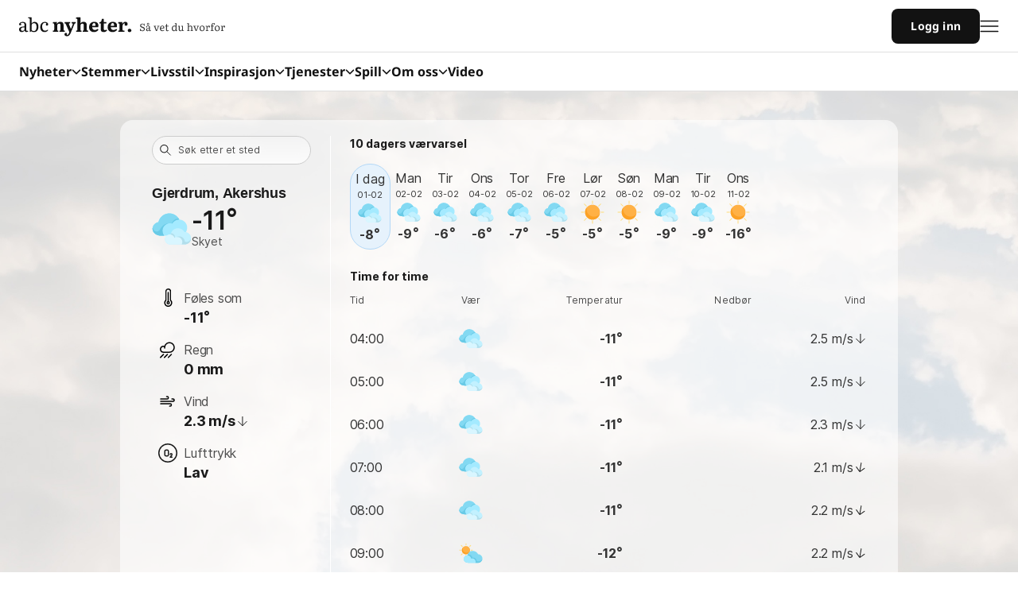

--- FILE ---
content_type: text/css; charset=UTF-8
request_url: https://static.abcnyheter.no/f-static/commons.af6fd338aafd395e3514.css
body_size: 40241
content:
.socialButtons__title___1vnZd{color:#777676;font-size:.875rem;font-style:italic;font-weight:700;margin-bottom:1.25rem}@media print,screen and (min-width:28.125em){.socialButtons__title___1vnZd{font-size:1.0625rem}}.socialButtons__btn___M0L5K{align-items:center;background-color:#dbd2bd;border-radius:.3125rem;display:flex;flex-flow:row nowrap;font-size:.875rem;line-height:2.375rem;margin-bottom:1.875rem;padding:.3125rem .9375rem;transition:background-color .3s}.socialButtons__btn___M0L5K:hover{background-color:#c4bca8}.socialButtons__btn___M0L5K,.socialButtons__btn___M0L5K:active,.socialButtons__btn___M0L5K:hover,.socialButtons__btn___M0L5K:visited{color:#2f2f2f;text-decoration:none}.socialButtons__btn___M0L5K span{align-items:flex-start;display:flex;justify-content:center}@media print,screen and (min-width:28.125em){.socialButtons__btn___M0L5K{font-size:1.25rem}}@media print,screen and (min-width:48em){.socialButtons__btn___M0L5K{font-size:1.0625rem}}.socialButtons__emailBtn___1HGIN,.socialButtons__emailBtn___1HGIN:active,.socialButtons__emailBtn___1HGIN:hover,.socialButtons__emailBtn___1HGIN:visited,.socialButtons__fbBtn___uKyay,.socialButtons__fbBtn___uKyay:active,.socialButtons__fbBtn___uKyay:hover,.socialButtons__fbBtn___uKyay:visited{color:#fff}.socialButtons__emailBtn___1HGIN svg,.socialButtons__fbBtn___uKyay svg{height:1.75rem;margin-right:.625rem;width:1.75rem}.socialButtons__fbBtn___uKyay{background-color:#3b5998}.socialButtons__fbBtn___uKyay:hover{background-color:#293e6b}.socialButtons__emailBtn___1HGIN{background-color:#939395}.socialButtons__emailBtn___1HGIN:hover{background-color:#727274}.socialButtons__emailBtn___1HGIN svg{fill:#fff}.socialButtons__fbFollowBtn___2Bbsy{font-size:.9375rem;font-weight:700;justify-content:center}@media print,screen and (min-width:28.125em){.socialButtons__fbFollowBtn___2Bbsy{font-size:1.125rem}}.socialButtons__fbCircle___3rkA8{background-color:#3b5998;border-radius:50%;height:2.375rem;margin-left:.625rem;padding-top:.3125rem;width:2.375rem}.socialButtons__fbCircle___3rkA8 svg{height:1.75rem;width:1.75rem}.image__image___TDldW{background-position:top;background-repeat:no-repeat;background-size:cover;display:block;height:100%;width:100%}.image__image___TDldW.image__ar16to9___1jc0T{height:auto;padding-top:56.25%}.image__image___TDldW.image__ar4to3___hvncx{height:auto;padding-top:75%}.image__image___TDldW.image__ar16to9Mm___QSjss{height:auto;padding-top:48.25%}.image__image___TDldW.image__ar16to9Sm___3Yn1R{height:auto;padding-top:65.25%}.subpageHeader__showOnStylesLoad___367AR{display:block!important}.subpageHeader__sticky___1CVNi{min-height:4rem;position:-webkit-sticky;position:sticky;top:0;z-index:101}@media print,screen and (min-width:48em){.subpageHeader__sticky___1CVNi{min-height:4.25rem}}.subpageHeader__headerBase___MmLjw{background-color:var(--color-neutral-0);box-shadow:0 .25rem 1.875rem rgba(0,0,0,.1)}.subpageHeader__headerContainer___hprrX{display:flex;flex-direction:column;margin:0 auto;max-width:90rem;position:relative}.subpageHeader__headerTop___16kJ8{align-items:center;display:flex;flex:1;padding:.75rem 1.5rem}.subpageHeader__headerBottom___CqTQu{padding:.75rem 1rem}.subpageHeader__bottomLogoSection___1-z4t{justify-content:space-between}.subpageHeader__bottomActionItems___2sBvN,.subpageHeader__bottomLogoSection___1-z4t{align-items:center;display:flex}.subpageHeader__mobileMenu___5zg2K{display:flex}.subpageHeader__mobileMenu___5zg2K .searchContainer{margin-left:1rem;margin-right:1rem}.subpageHeader__startsidenLogo___1Nbst{display:flex}.subpageHeader__startsidenLogo___1Nbst svg{height:100%;width:7.75rem}@media print,screen and (min-width:48em){.subpageHeader__startsidenLogo___1Nbst svg{width:8.875rem}}@media print,screen and (min-width:64em){.subpageHeader__startsidenLogo___1Nbst svg{width:10rem}}.subpageHeader__startsidenLogo___1Nbst:hover{outline-color:transparent}.subpageHeader__layerMenu___plEGo{position:absolute;top:auto}.subpageHeader__searchFormContainer___1ZWRq{flex:1;margin:0 2.5rem 0 2rem;max-width:35rem;position:relative;z-index:102}.subpageHeader__searchFormContainer___1ZWRq .resultList,.subpageHeader__searchFormContainer___1ZWRq input:not(.searchInputActive){border:1px solid var(--color-neutral-100)}.subpageHeader__hidden___toljp{border-width:0;display:none;visibility:hidden}@media screen and (max-width:47.99875em){.subpageHeader__hiddenMobile___1O0d1{border-width:0;display:none;visibility:hidden}}@media print,screen and (min-width:48em){.subpageHeader__childrenWrapper___1kyTr{position:relative;z-index:101}}.subpageHeader__loginButton___31abo .dropDown{z-index:102}.subpageHeader__red___RQkwm{background-color:#f50a29}.snow .subpageHeader__red___RQkwm .subpageHeader__headerContainer___hprrX{background-image:url(/f-static/snow.1064dd27.svg)}.subpageHeader__abcnLogoContainer___1Xw2T{display:flex;margin:-.625rem 0 .625rem}@media print,screen and (min-width:48em){.subpageHeader__abcnLogoContainer___1Xw2T{margin:.5rem 0 0}}.subpageHeader__abcnLogo___3twFW{background-image:url(/f-static/abcn-logo.21ddae64.svg);background-position:50%;background-repeat:no-repeat;background-size:contain;height:.625rem;margin-left:.25rem;margin-top:.125rem;width:3.75rem}@media print,screen and (min-width:48em){.subpageHeader__abcnLogo___3twFW{height:.75rem;width:4.375rem}}@media print,screen and (min-width:64em){.subpageHeader__abcnLogo___3twFW{height:.875rem;margin-top:0;width:5.125rem}}.subpageHeader__abcnLink___3kCtg{-webkit-font-feature-settings:"liga" off,"clig" off;font-feature-settings:"liga" off,"clig" off;display:flex;font-size:.5rem;font-style:italic;letter-spacing:.0125rem}.subpageHeader__abcnLink___3kCtg,.subpageHeader__abcnLink___3kCtg:active,.subpageHeader__abcnLink___3kCtg:hover,.subpageHeader__abcnLink___3kCtg:visited{color:var(--color-red-50);text-decoration:none}@media print,screen and (min-width:48em){.subpageHeader__abcnLink___3kCtg{font-size:.625rem}}@media print,screen and (min-width:64em){.subpageHeader__abcnLink___3kCtg{font-size:.75rem;line-height:.875rem}}.subpageHeader__logosContainer____E11P{display:flex;flex-direction:column}.headerCommon__logoSn___3u9Zk{background-image:url(/f-static/ABCStartsidenWhite.189e012a.svg)}@media print,screen and (min-width:48em){.headerCommon__logoSn___3u9Zk{min-width:8.875rem}}@media print,screen and (min-width:64em){.headerCommon__logoSn___3u9Zk{min-width:10rem}}.snow .headerCommon__logoSn___3u9Zk{background-image:url(/f-static/ABCSXmas.a6fee207.svg)}.easter .headerCommon__logoSn___3u9Zk{background-image:url(/f-static/ABCSEaster.0e6f818b.svg);margin-top:-.625rem}@media print,screen and (min-width:48em){.easter .headerCommon__logoSn___3u9Zk{background-position:top;margin-top:.3125rem;width:7rem}}@media print,screen and (min-width:64em){.easter .headerCommon__logoSn___3u9Zk{margin-top:.1875rem;width:7.8125rem}}.may17 .headerCommon__logoSn___3u9Zk{background-image:url(/f-static/ABCSMay17.120a4adc.svg);background-position:0 0;margin-left:-1rem;width:8.8125rem}@media print,screen and (min-width:48em){.may17 .headerCommon__logoSn___3u9Zk{height:3.375rem;margin-left:-1.5rem;margin-top:-.75rem;width:10.375rem}}@media print,screen and (min-width:64em){.may17 .headerCommon__logoSn___3u9Zk{margin-left:0;width:11.5rem}}.headerCommon__logoSa___Brxa6{background:url(/f-static/StartsidenNynorsk.90dba141.svg)}@media print,screen and (min-width:48em){.headerCommon__logoSa___Brxa6{background:url(/f-static/ABCStartsidaWhite.e6d10cda.svg)}}.headerCommon__logo___2JmA_{background-position:50%;background-repeat:no-repeat;background-size:100%;display:block;height:3.375rem;line-height:1.5rem;overflow:hidden;text-indent:100%;width:7.8125rem}@media print,screen and (min-width:48em){.headerCommon__logo___2JmA_{height:auto;margin-top:-.125rem;width:11.625rem}}.headerCommon__expandMenu___1KneU{background-color:#fff;border:1px solid #c5c5c5;border-radius:.25rem;color:#2f2f2f;cursor:pointer;float:right;font-size:.8125rem;font-weight:700;height:2.5rem;padding:.5rem .375rem;position:relative;text-align:center;transition:background-color .2s ease-in-out,color .2s ease-in-out;width:5.625rem}.headerCommon__expandMenu___1KneU b{display:block;float:left;font-weight:400;margin-top:.125rem}@media print,screen and (min-width:48em){.headerCommon__expandMenu___1KneU b{display:none}}@media screen and (max-width:47.99875em){.headerCommon__expandMenu___1KneU span b:first-child{display:none!important}}@media print,screen and (min-width:48em){.headerCommon__expandMenu___1KneU span b:last-child{display:none!important}}.headerCommon__expandMenu___1KneU i{right:.5rem;top:1.0625rem;transition:background-color .2s ease-in-out}.headerCommon__expandMenu___1KneU i,.headerCommon__expandMenu___1KneU i:after,.headerCommon__expandMenu___1KneU i:before{background-color:#fff;border-radius:2px;display:block;height:.25rem;position:absolute;width:1.875rem}.headerCommon__expandMenu___1KneU i:after,.headerCommon__expandMenu___1KneU i:before{content:"";left:0;transition:background-color .15s ease-in-out,top .2s ease-in-out,-webkit-transform .2s ease-in-out;transition:transform .2s ease-in-out,background-color .15s ease-in-out,top .2s ease-in-out;transition:transform .2s ease-in-out,background-color .15s ease-in-out,top .2s ease-in-out,-webkit-transform .2s ease-in-out}.headerCommon__expandMenu___1KneU i:before{top:-.5rem}.headerCommon__expandMenu___1KneU i:after{top:.5rem}@media print,screen and (min-width:48em){.headerCommon__expandMenu___1KneU i{right:0}.headerCommon__expandMenu___1KneU i,.headerCommon__expandMenu___1KneU i:after,.headerCommon__expandMenu___1KneU i:before{height:.125rem;width:100%}.headerCommon__expandMenu___1KneU i:before{top:-.375rem}.headerCommon__expandMenu___1KneU i:after{top:.375rem}}.headerCommon__expandMenu___1KneU:hover i,.headerCommon__expandMenu___1KneU:hover i:after,.headerCommon__expandMenu___1KneU:hover i:before{background-color:#fff}.headerCommon__expandMenu___1KneU:active,.headerCommon__expandMenu___1KneU:hover,.headerCommon__expandMenu___1KneU:visited{color:#fd0014;text-decoration:none}.headerCommon__expandMenu___1KneU.headerCommon__closeMenu___1mn2L{z-index:270}.headerCommon__expandMenu___1KneU.headerCommon__closeMenu___1mn2L i{background-color:transparent}.headerCommon__expandMenu___1KneU.headerCommon__closeMenu___1mn2L i:after,.headerCommon__expandMenu___1KneU.headerCommon__closeMenu___1mn2L i:before{background-color:#fff}.headerCommon__expandMenu___1KneU.headerCommon__closeMenu___1mn2L i:before{top:0;-webkit-transform:rotate(45deg);transform:rotate(45deg)}.headerCommon__expandMenu___1KneU.headerCommon__closeMenu___1mn2L i:after{top:0;-webkit-transform:rotate(-45deg);transform:rotate(-45deg)}.headerCommon__expandMenu___1KneU.headerCommon__closeMenu___1mn2L:hover i:after,.headerCommon__expandMenu___1KneU.headerCommon__closeMenu___1mn2L:hover i:before{background-color:#fff}@media print,screen and (min-width:48em){.headerCommon__expandMenu___1KneU{background-color:transparent;border:0;border-radius:0;font-size:.75rem;font-weight:400;height:0;margin:0;padding:2.1875rem 0 0;width:1.25rem}}@media screen and (max-width:63.99875em){.headerCommon__expandMenu___1KneU{margin-left:1.75rem}}.headerCommon__expandMenu___1KneU.headerCommon__dark___8NsNr:hover i,.headerCommon__expandMenu___1KneU.headerCommon__dark___8NsNr:hover i:after,.headerCommon__expandMenu___1KneU.headerCommon__dark___8NsNr:hover i:before,.headerCommon__expandMenu___1KneU.headerCommon__dark___8NsNr i,.headerCommon__expandMenu___1KneU.headerCommon__dark___8NsNr i:after,.headerCommon__expandMenu___1KneU.headerCommon__dark___8NsNr i:before{background-color:var(--color-neutral-900)}.headerCommon__expandMenu___1KneU.headerCommon__dark___8NsNr.headerCommon__closeMenu___1mn2L i,.headerCommon__expandMenu___1KneU.headerCommon__dark___8NsNr:hover.headerCommon__closeMenu___1mn2L i{background-color:transparent}.headerCommon__subpageHeaderWrapper___1Fjp2{min-height:4rem;pointer-events:none;position:-webkit-sticky;position:sticky;top:0;z-index:85}.headerCommon__subpageHeaderWrapper___1Fjp2>header{pointer-events:auto}@media print,screen and (min-width:48em){.headerCommon__subpageHeaderWrapper___1Fjp2{min-height:4.25rem}}.headerCommon__subpageHeaderWrapperWithSubHeader___3GKsp{min-height:7.5625rem;pointer-events:none;position:-webkit-sticky;position:sticky;top:0;z-index:85}.headerCommon__subpageHeaderWrapperWithSubHeader___3GKsp>header{pointer-events:auto}.internalResult__nummersoklogo___1UDnK{background-image:url(/f-static/nummersok.61d64d39.png);background-repeat:no-repeat;background-size:contain}.autocompleteRound__loadingSpinner___2eQj8{display:block;margin:.625rem auto}.autocompleteRound__container___3Bhs7{position:relative}.autocompleteRound__magnifier___2Xt7x{left:.4375rem;position:absolute;top:.375rem;z-index:83}.autocompleteRound__mainInput___Rqeug{-webkit-appearance:none;background-color:#f6f6f6;border:1px solid #dbd2bd;border-radius:.25rem;box-sizing:border-box;display:block;font-family:inherit;font-size:1rem;height:2.5rem;margin:0;overflow:hidden;padding:.625rem 2.375rem;text-overflow:ellipsis;transition:border-color .3s;white-space:nowrap;width:100%}.autocompleteRound__mainInput___Rqeug:focus{background-color:#fff}.autocompleteRound__cleanForm___3Gzqs{background-color:#bab2a1;border-radius:50%;cursor:pointer;height:1.625rem;position:absolute;right:.625rem;top:.4375rem;transition:background-color .3s;width:1.625rem;z-index:18}.autocompleteRound__cleanForm___3Gzqs:hover{background-color:#c4bca8}.autocompleteRound__cleanForm___3Gzqs:after,.autocompleteRound__cleanForm___3Gzqs:before{background-color:#fff;content:"";height:.875rem;left:.75rem;position:absolute;top:.375rem;width:.125rem}.autocompleteRound__cleanForm___3Gzqs:before{-webkit-transform:rotate(45deg);transform:rotate(45deg)}.autocompleteRound__cleanForm___3Gzqs:after{-webkit-transform:rotate(-45deg);transform:rotate(-45deg)}.autocompleteRound__cleanFormNoBg___3ltd8{border-radius:50%;cursor:pointer;display:none;height:1.375rem;position:absolute;right:.3125rem;top:50%;-webkit-transform:translateY(-50%);transform:translateY(-50%);width:1.375rem;z-index:18}.autocompleteRound__cleanFormNoBg___3ltd8:after,.autocompleteRound__cleanFormNoBg___3ltd8:before{background-color:#777676;content:"";height:.875rem;left:.625rem;position:absolute;top:.25rem;width:.125rem}.autocompleteRound__cleanFormNoBg___3ltd8:before{-webkit-transform:rotate(45deg);transform:rotate(45deg)}.autocompleteRound__cleanFormNoBg___3ltd8:after{-webkit-transform:rotate(-45deg);transform:rotate(-45deg)}.autocompleteRound__link___1s9Cj{color:#4a4a4a;float:right;font-size:.6875rem;font-style:italic;padding-top:.1875rem;text-align:right}.autocompleteRound__link___1s9Cj span{display:inline-block;height:100%}.autocompleteRound__link___1s9Cj img,.autocompleteRound__link___1s9Cj span{vertical-align:middle}.autocompleteRound__link___1s9Cj img{max-height:1.125rem;padding-left:.3125rem;transition:opacity .3s}.autocompleteRound__link___1s9Cj:hover,.autocompleteRound__link___1s9Cj:visited{color:#4a4a4a}.autocompleteRound__link___1s9Cj:hover{text-decoration:none}.autocompleteRound__link___1s9Cj:hover span{text-decoration:underline}.autocompleteRound__link___1s9Cj:hover img{opacity:.8}.autocompleteRound__resultListCon___1IIIW{position:relative}.autocompleteRound__resultList___hARKp{background-color:#fff;border:1px solid #c5c5c5;box-shadow:0 1px 2px rgba(0,0,0,.25);left:0;position:absolute;top:-.1875rem;width:100%;z-index:100}.autocompleteRound__resultList___hARKp>div:not(.autocompleteRound__banner___3gd7K){transition:background-color .3s}.autocompleteRound__resultList___hARKp>div:not(.autocompleteRound__banner___3gd7K) a{color:#575757;cursor:pointer;display:block;font-size:.8125rem;line-height:1.125rem;min-height:2.125rem;padding:.5rem .4375rem;position:relative;transition:color .3s}.autocompleteRound__resultList___hARKp>div:not(.autocompleteRound__banner___3gd7K) a:active,.autocompleteRound__resultList___hARKp>div:not(.autocompleteRound__banner___3gd7K) a:hover,.autocompleteRound__resultList___hARKp>div:not(.autocompleteRound__banner___3gd7K) a:visited{text-decoration:none}.autocompleteRound__resultList___hARKp>div:not(.autocompleteRound__banner___3gd7K) a:hover{color:#2f2f2f}.autocompleteRound__resultList___hARKp>div:not(.autocompleteRound__banner___3gd7K) a:before{background-color:#c4bca8;content:"";height:1px;left:.1875rem;position:absolute;right:.1875rem;top:0}.autocompleteRound__resultList___hARKp>div:not(.autocompleteRound__banner___3gd7K) a svg{display:none}.autocompleteRound__resultList___hARKp>div:not(.autocompleteRound__banner___3gd7K).autocompleteRound__active___2Oo7T,.autocompleteRound__resultList___hARKp>div:not(.autocompleteRound__banner___3gd7K):hover{background-color:#f6f6f6}.autocompleteRound__resultList___hARKp>div:not(.autocompleteRound__banner___3gd7K).autocompleteRound__active___2Oo7T a,.autocompleteRound__resultList___hARKp>div:not(.autocompleteRound__banner___3gd7K):hover a{color:#2f2f2f}.autocompleteRound__resultList___hARKp>div:not(.autocompleteRound__banner___3gd7K).autocompleteRound__active___2Oo7T .autocompleteRound__cleanFormNoBg___3ltd8,.autocompleteRound__resultList___hARKp>div:not(.autocompleteRound__banner___3gd7K):hover .autocompleteRound__cleanFormNoBg___3ltd8{display:block}.autocompleteRound__resultList___hARKp>div:not(.autocompleteRound__banner___3gd7K).autocompleteRound__showMoreBtn___2z9Fm{font-weight:700}.autocompleteRound__resultList___hARKp>div:not(.autocompleteRound__banner___3gd7K):first-child a:before{display:none}.autocompleteRound__noResult___1P9eg{color:#575757;display:block;font-size:.8125rem;font-weight:700;line-height:1.125rem;min-height:2.125rem;padding:.5rem .4375rem}@media print,screen and (min-width:48em){.autocompleteRound__resultList___hARKp{background-color:#fff;border:0;border-radius:1.5rem;box-shadow:0 .0625rem .25rem 0 rgba(12,97,255,.24),0 .125rem .5rem 0 rgba(12,97,255,.16),0 .125rem 1rem 0 rgba(12,97,255,.16);padding-top:3rem;top:-3rem;z-index:81}.autocompleteRound__resultList___hARKp>div:not(.autocompleteRound__banner___3gd7K){padding:0 1.25rem}.autocompleteRound__resultList___hARKp>div:not(.autocompleteRound__banner___3gd7K):first-of-type{border-top:1px solid #ececec}.autocompleteRound__resultList___hARKp>div:not(.autocompleteRound__banner___3gd7K):last-of-type{border-bottom-left-radius:1.5rem;border-bottom-right-radius:1.5rem;padding-bottom:.1875rem}.autocompleteRound__resultList___hARKp>div:not(.autocompleteRound__banner___3gd7K) a{display:flex;font-size:.875rem;line-height:.875rem;padding:.9375rem 0;width:100%}.autocompleteRound__resultList___hARKp>div:not(.autocompleteRound__banner___3gd7K) a:visited{color:#609}.autocompleteRound__resultList___hARKp>div:not(.autocompleteRound__banner___3gd7K) a:before{display:none}.autocompleteRound__resultList___hARKp>div:not(.autocompleteRound__banner___3gd7K) a svg{display:block;margin-right:.6875rem}.autocompleteRound__resultList___hARKp .autocompleteRound__internalResult___3UKAR{display:flex;height:4.25rem}.autocompleteRound__resultList___hARKp .autocompleteRound__internalResult___3UKAR .autocompleteRound__image___22234{margin-right:.5rem}.autocompleteRound__resultList___hARKp .autocompleteRound__internalResult___3UKAR .autocompleteRound__image___22234 img{height:1.5rem;width:1.5rem}.autocompleteRound__resultList___hARKp .autocompleteRound__internalResult___3UKAR .autocompleteRound__name___3SjpZ{color:#3c4443;font-size:.875rem;font-weight:700;line-height:1.0625rem;margin-bottom:.5rem}.autocompleteRound__resultList___hARKp .autocompleteRound__internalResult___3UKAR .autocompleteRound__description___2lnVH{-webkit-line-clamp:1;-webkit-box-orient:vertical;color:#777676;display:block;display:-webkit-box;font-size:.625rem;font-weight:400;line-height:.75rem;max-height:.75rem;overflow:hidden;text-overflow:ellipsis}.autocompleteRound__resultList___hARKp .autocompleteRound__internalResult___3UKAR.autocompleteRound__game___2V5KI.autocompleteRound__active___2Oo7T,.autocompleteRound__resultList___hARKp .autocompleteRound__internalResult___3UKAR.autocompleteRound__game___2V5KI:hover{background-color:#eafcef;border-left:4px solid #60c17b;padding:0 1.25rem 0 1rem}.autocompleteRound__resultList___hARKp .autocompleteRound__internalResult___3UKAR.autocompleteRound__person___UyBEP .autocompleteRound__image___22234{background-color:rgba(140,193,255,.1);border:1px solid #eee;height:1.5rem;padding:.375rem;width:1.5rem}.autocompleteRound__resultList___hARKp .autocompleteRound__internalResult___3UKAR.autocompleteRound__person___UyBEP .autocompleteRound__image___22234 svg{height:100%;width:100%}.autocompleteRound__banner___3gd7K{background:linear-gradient(89.95deg,#185ec8 63.27%,rgba(24,94,200,0) 99.95%);background-position:100%;border-radius:.5rem;color:#fff;height:8.3125rem;margin:0 1.25rem 1.25rem;padding:1.375rem 1.5rem}.autocompleteRound__banner___3gd7K .autocompleteRound__contentContainer___1KUjv{display:flex;flex-direction:column;height:100%;justify-content:space-between;max-width:50%}.autocompleteRound__banner___3gd7K .autocompleteRound__topline___3arOa{font-size:.5rem;font-weight:600;line-height:.5rem;text-transform:uppercase}.autocompleteRound__banner___3gd7K .autocompleteRound__title___37Y3Y{font-size:1.25rem;font-weight:900;line-height:1.75rem}.autocompleteRound__banner___3gd7K a{align-items:center;color:#fff;display:flex;font-size:.75rem;font-weight:600;line-height:.75rem}.autocompleteRound__banner___3gd7K a svg{margin-left:.375rem}}.autocomplete__loadingSpinner___3xQ5F{display:block;margin:.625rem auto}.autocomplete__container___23kM8{padding-bottom:1.875rem;position:relative}.autocomplete__magnifier___10oA6{left:.4375rem;position:absolute;top:.375rem}.autocomplete__mainInput___26Bf5{-webkit-appearance:none;background-color:#f6f6f6;border:1px solid #dbd2bd;border-radius:.25rem;box-sizing:border-box;display:block;font-family:inherit;font-size:1rem;height:2.5rem;margin:0;overflow:hidden;padding:.625rem 2.375rem;text-overflow:ellipsis;transition:border-color .3s;white-space:nowrap;width:100%}.autocomplete__mainInput___26Bf5:focus{background-color:#fff}.autocomplete__cleanForm___yWXVQ{background-color:#bab2a1;border-radius:50%;cursor:pointer;height:1.625rem;position:absolute;right:.625rem;top:.4375rem;transition:background-color .3s;width:1.625rem;z-index:18}.autocomplete__cleanForm___yWXVQ:hover{background-color:#c4bca8}.autocomplete__cleanForm___yWXVQ:after,.autocomplete__cleanForm___yWXVQ:before{background-color:#fff;content:"";height:.875rem;left:.75rem;position:absolute;top:.375rem;width:.125rem}.autocomplete__cleanForm___yWXVQ:before{-webkit-transform:rotate(45deg);transform:rotate(45deg)}.autocomplete__cleanForm___yWXVQ:after{-webkit-transform:rotate(-45deg);transform:rotate(-45deg)}.autocomplete__cleanFormNoBg___3uEC3{border-radius:50%;cursor:pointer;height:1.375rem;position:absolute;right:1.25rem;top:50%;-webkit-transform:translateY(-50%);transform:translateY(-50%);width:1.375rem;z-index:18}.autocomplete__cleanFormNoBg___3uEC3:after,.autocomplete__cleanFormNoBg___3uEC3:before{background-color:#777676;content:"";height:.875rem;left:.625rem;position:absolute;top:.25rem;width:.125rem}.autocomplete__cleanFormNoBg___3uEC3:before{-webkit-transform:rotate(45deg);transform:rotate(45deg)}.autocomplete__cleanFormNoBg___3uEC3:after{-webkit-transform:rotate(-45deg);transform:rotate(-45deg)}.autocomplete__link___kAYN3{color:#4a4a4a;float:right;font-size:.6875rem;font-style:italic;padding-top:.1875rem;text-align:right}.autocomplete__link___kAYN3 span{display:inline-block;height:100%}.autocomplete__link___kAYN3 img,.autocomplete__link___kAYN3 span{vertical-align:middle}.autocomplete__link___kAYN3 img{max-height:1.125rem;padding-left:.3125rem;transition:opacity .3s}.autocomplete__link___kAYN3:hover,.autocomplete__link___kAYN3:visited{color:#4a4a4a}.autocomplete__link___kAYN3:hover{text-decoration:none}.autocomplete__link___kAYN3:hover span{text-decoration:underline}.autocomplete__link___kAYN3:hover img{opacity:.8}.autocomplete__resultListCon___2Onlw{position:relative}.autocomplete__resultList___1wWAl{background-color:#fff;border:1px solid #c5c5c5;box-shadow:0 1px 2px rgba(0,0,0,.25);left:0;position:absolute;top:-.1875rem;width:100%;z-index:100}.autocomplete__resultList___1wWAl>div{transition:background-color .3s}.autocomplete__resultList___1wWAl>div a{color:#575757;cursor:pointer;display:block;font-size:.8125rem;line-height:1.125rem;min-height:2.125rem;padding:.5rem .4375rem;position:relative;transition:color .3s}.autocomplete__resultList___1wWAl>div a:active,.autocomplete__resultList___1wWAl>div a:hover,.autocomplete__resultList___1wWAl>div a:visited{text-decoration:none}.autocomplete__resultList___1wWAl>div a:hover{color:#2f2f2f}.autocomplete__resultList___1wWAl>div a:before{background-color:#c4bca8;content:"";height:1px;left:.1875rem;position:absolute;right:.1875rem;top:0}.autocomplete__resultList___1wWAl>div a svg{display:none}.autocomplete__resultList___1wWAl>div.autocomplete__active___1MEdg,.autocomplete__resultList___1wWAl>div:hover{background-color:#f6f6f6}.autocomplete__resultList___1wWAl>div.autocomplete__active___1MEdg a,.autocomplete__resultList___1wWAl>div:hover a{color:#2f2f2f}.autocomplete__resultList___1wWAl>div.autocomplete__showMoreBtn___3no7j{font-weight:700}.autocomplete__resultList___1wWAl>div:first-child a:before{display:none}.autocomplete__noResult___1bUj2{color:#575757;display:block;font-size:.8125rem;font-weight:700;line-height:1.125rem;min-height:2.125rem;padding:.5rem .4375rem}@media print,screen and (min-width:48em){.autocomplete__resultList___1wWAl{background-color:#fff;border:2px solid #fdced4;border-radius:1.5rem;border-top:0 solid #fdced4;border-top-left-radius:0;border-top-right-radius:0;box-shadow:none;top:0}.autocomplete__resultList___1wWAl>div{padding:0 .75rem}.autocomplete__resultList___1wWAl>div:first-of-type{border-top:1px solid #e9e9e9}.autocomplete__resultList___1wWAl>div:last-of-type{border-bottom-left-radius:1.5rem;border-bottom-right-radius:1.5rem;padding-bottom:.1875rem}.autocomplete__resultList___1wWAl>div.autocomplete__trending___xGhBu a{color:#2547ff}.autocomplete__resultList___1wWAl>div.autocomplete__recent___1Ryv- a{color:#609}.autocomplete__resultList___1wWAl>div a{align-items:center;display:flex;font-size:.875rem;padding:1rem 0}.autocomplete__resultList___1wWAl>div a:visited{color:#609}.autocomplete__resultList___1wWAl>div a:before{display:none}.autocomplete__resultList___1wWAl>div a svg{display:block;margin-right:.75rem;min-width:1.125rem}.autocomplete__resultList___1wWAl>div a span{overflow:hidden;text-overflow:ellipsis;white-space:nowrap}}.autocomplete__hintTitle___3DlxF{pointer-events:none}.interceptedSearchForm__searchForm___3HN8G{background-color:#fff;border-radius:1.5rem;max-width:35.0625rem;position:relative}.interceptedSearchForm__searchForm___3HN8G>div:first-of-type{outline:none}@media print,screen and (min-width:48em){.easter .interceptedSearchForm__searchForm___3HN8G{z-index:100}}.interceptedSearchForm__searchInput___1yXJo{background:url(/f-static/magnifierFrontpage.4380c299.svg) 1.25rem .75rem no-repeat;border:0;border-radius:1.5rem;color:#6f6f6f;font-size:.875rem;height:2.625rem;line-height:1.125rem;margin:0;overflow:hidden;padding:.625rem .625rem .625rem 2.8125rem;position:relative;text-overflow:ellipsis;white-space:nowrap;width:100%;z-index:0}.interceptedSearchForm__searchInput___1yXJo::-webkit-input-placeholder{color:#545454;font-size:.875rem;line-height:1.25rem}.interceptedSearchForm__searchInput___1yXJo:-ms-input-placeholder{color:#545454;font-size:.875rem;line-height:1.25rem}.interceptedSearchForm__searchInput___1yXJo::placeholder{color:#545454;font-size:.875rem;line-height:1.25rem}@media screen and (min-width:48em)and (max-width:61.24875em){.interceptedSearchForm__searchInput___1yXJo::-webkit-input-placeholder{font-size:.8125rem}.interceptedSearchForm__searchInput___1yXJo:-ms-input-placeholder{font-size:.8125rem}.interceptedSearchForm__searchInput___1yXJo::placeholder{font-size:.8125rem}}.interceptedSearchForm__searchInput___1yXJo:focus::-webkit-input-placeholder{opacity:0}.interceptedSearchForm__searchInput___1yXJo:focus:-ms-input-placeholder{opacity:0}.interceptedSearchForm__searchInput___1yXJo:focus::placeholder{opacity:0}.interceptedSearchForm__searchInput___1yXJo::-webkit-search-cancel-button,.interceptedSearchForm__searchInput___1yXJo::-webkit-search-decoration,.interceptedSearchForm__searchInput___1yXJo::-webkit-search-results-button,.interceptedSearchForm__searchInput___1yXJo::-webkit-search-results-decoration{display:none}@media print,screen and (min-width:48em){.interceptedSearchForm__searchInput___1yXJo{border:1px solid #f98493;font-size:.9375rem;height:2.75rem;z-index:82}}.interceptedSearchForm__searchInputActive___1iTgK{border:0;z-index:82}.interceptedSearchForm__magnifierSvg___h4f6g{left:1.25rem;position:absolute;top:.9375rem;z-index:83}.interceptedSearchForm__magnifierSvg___h4f6g circle{stroke:#777676}.interceptedSearchForm__magnifierSvg___h4f6g path{fill:#777676}.interceptedSearchForm__searchBtn___10Akz{align-items:center;-webkit-appearance:none;background-color:#1d1d1b;border:0;border-radius:2rem;color:#fff;cursor:pointer;display:flex;font-size:.75rem;font-weight:700;height:2.25rem;justify-content:center;margin:.1875rem;position:absolute;right:0;text-align:center;text-transform:uppercase;top:0;width:4.875rem;z-index:82}@media print,screen and (min-width:48em){.interceptedSearchForm__searchBtn___10Akz{font-size:.875rem;margin:.25rem .25rem 0 .375rem}}.interceptedSearchForm__cleanForm___1o-73{border-radius:50%;cursor:pointer;height:1.375rem;position:absolute;right:6.0625rem;top:50%;-webkit-transform:translateY(-50%);transform:translateY(-50%);width:1.375rem;z-index:83}.interceptedSearchForm__cleanForm___1o-73:after,.interceptedSearchForm__cleanForm___1o-73:before{background-color:#777676;content:"";height:.875rem;left:.625rem;position:absolute;top:.25rem;width:.125rem}.interceptedSearchForm__cleanForm___1o-73:before{-webkit-transform:rotate(45deg);transform:rotate(45deg)}.interceptedSearchForm__cleanForm___1o-73:after{-webkit-transform:rotate(-45deg);transform:rotate(-45deg)}.resultList__loadingSpinner___37n1g{display:block;margin:.625rem auto}.resultList__container___1xs-W{position:relative}.resultList__magnifier___3Pe1X{left:.4375rem;position:absolute;top:.375rem;z-index:83}.resultList__mainInput___1Wpvz{-webkit-appearance:none;background-color:#f6f6f6;border:1px solid #dbd2bd;border-radius:.25rem;box-sizing:border-box;display:block;font-family:inherit;font-size:1rem;height:2.5rem;margin:0;overflow:hidden;padding:.625rem 2.375rem;text-overflow:ellipsis;transition:border-color .3s;white-space:nowrap;width:100%}.resultList__mainInput___1Wpvz:focus{background-color:#fff}.resultList__cleanForm___3vnSe{background-color:#bab2a1;border-radius:50%;cursor:pointer;height:1.625rem;position:absolute;right:.625rem;top:.4375rem;transition:background-color .3s;width:1.625rem;z-index:18}.resultList__cleanForm___3vnSe:hover{background-color:#c4bca8}.resultList__cleanForm___3vnSe:after,.resultList__cleanForm___3vnSe:before{background-color:#fff;content:"";height:.875rem;left:.75rem;position:absolute;top:.375rem;width:.125rem}.resultList__cleanForm___3vnSe:before{-webkit-transform:rotate(45deg);transform:rotate(45deg)}.resultList__cleanForm___3vnSe:after{-webkit-transform:rotate(-45deg);transform:rotate(-45deg)}.resultList__cleanFormNoBg___1eyJ-{border-radius:50%;cursor:pointer;display:none;height:1.375rem;position:absolute;right:.3125rem;top:50%;-webkit-transform:translateY(-50%);transform:translateY(-50%);width:1.375rem;z-index:18}.resultList__cleanFormNoBg___1eyJ-:after,.resultList__cleanFormNoBg___1eyJ-:before{background-color:#777676;content:"";height:.875rem;left:.625rem;position:absolute;top:.25rem;width:.125rem}.resultList__cleanFormNoBg___1eyJ-:before{-webkit-transform:rotate(45deg);transform:rotate(45deg)}.resultList__cleanFormNoBg___1eyJ-:after{-webkit-transform:rotate(-45deg);transform:rotate(-45deg)}.resultList__link___3g5qR{color:#4a4a4a;float:right;font-size:.6875rem;font-style:italic;padding-top:.1875rem;text-align:right}.resultList__link___3g5qR span{display:inline-block;height:100%}.resultList__link___3g5qR img,.resultList__link___3g5qR span{vertical-align:middle}.resultList__link___3g5qR img{max-height:1.125rem;padding-left:.3125rem;transition:opacity .3s}.resultList__link___3g5qR:hover,.resultList__link___3g5qR:visited{color:#4a4a4a}.resultList__link___3g5qR:hover{text-decoration:none}.resultList__link___3g5qR:hover span{text-decoration:underline}.resultList__link___3g5qR:hover img{opacity:.8}.resultList__resultListCon___AHNAP{position:relative}.resultList__noResult___2Y1kO{color:#575757;display:block;font-size:.8125rem;font-weight:700;line-height:1.125rem;min-height:2.125rem;padding:.5rem .4375rem}.resultList__resultList___VOI3I{background-color:#fff;border:2px solid #fee7ea;border-radius:1.5rem;box-sizing:content-box;left:-.125rem;padding-top:2.5rem;position:absolute;top:-2.75rem;width:100%;z-index:81}@media print,screen and (min-width:64em){.resultList__resultList___VOI3I{top:-2.75rem}}.resultList__resultList___VOI3I>div:not(.resultList__banner___c3q1d){padding:0 1.25rem}.resultList__resultList___VOI3I>div:not(.resultList__banner___c3q1d):first-of-type{border-top:1px solid #ececec}.resultList__resultList___VOI3I>div:not(.resultList__banner___c3q1d):last-of-type{border-bottom-left-radius:1.5rem;border-bottom-right-radius:1.5rem;padding-bottom:.1875rem}.resultList__resultList___VOI3I>div:not(.resultList__banner___c3q1d) a{color:#575757;cursor:pointer;display:flex;font-size:.875rem;line-height:.875rem;min-height:2.125rem;padding:1.25rem 0;position:relative;transition:color .3s;width:100%}.resultList__resultList___VOI3I>div:not(.resultList__banner___c3q1d) a:active,.resultList__resultList___VOI3I>div:not(.resultList__banner___c3q1d) a:hover,.resultList__resultList___VOI3I>div:not(.resultList__banner___c3q1d) a:visited{color:#609;text-decoration:none}.resultList__resultList___VOI3I>div:not(.resultList__banner___c3q1d) a:before{display:none}.resultList__resultList___VOI3I>div:not(.resultList__banner___c3q1d) a svg{display:block;margin-right:.6875rem}.resultList__resultList___VOI3I>div:not(.resultList__banner___c3q1d).resultList__active___1oqE0,.resultList__resultList___VOI3I>div:not(.resultList__banner___c3q1d):hover{background-color:#f6f6f6}.resultList__resultList___VOI3I>div:not(.resultList__banner___c3q1d).resultList__active___1oqE0 a,.resultList__resultList___VOI3I>div:not(.resultList__banner___c3q1d):hover a{color:#2f2f2f}.resultList__resultList___VOI3I>div:not(.resultList__banner___c3q1d).resultList__active___1oqE0 .resultList__cleanFormNoBg___1eyJ-,.resultList__resultList___VOI3I>div:not(.resultList__banner___c3q1d):hover .resultList__cleanFormNoBg___1eyJ-{display:block}.resultList__resultList___VOI3I>div:not(.resultList__banner___c3q1d).resultList__showMoreBtn___f9Ht_{font-weight:700}.resultList__resultList___VOI3I>div:not(.resultList__banner___c3q1d):first-child a:before{display:none}.resultList__resultList___VOI3I .resultList__internalResult___cDhh5{display:flex;height:4.25rem}.resultList__resultList___VOI3I .resultList__internalResult___cDhh5 .resultList__image___2YdLr{margin-right:.5rem}.resultList__resultList___VOI3I .resultList__internalResult___cDhh5 .resultList__image___2YdLr img{height:1.5rem;width:1.5rem}.resultList__resultList___VOI3I .resultList__internalResult___cDhh5 .resultList__name___T9f8z{color:#3c4443;font-size:.875rem;font-weight:700;line-height:1.0625rem;margin-bottom:.5rem}.resultList__resultList___VOI3I .resultList__internalResult___cDhh5 .resultList__description___Auy0q{-webkit-line-clamp:1;-webkit-box-orient:vertical;color:#777676;display:block;display:-webkit-box;font-size:.625rem;font-weight:400;line-height:.75rem;max-height:.75rem;overflow:hidden;text-overflow:ellipsis}.resultList__resultList___VOI3I .resultList__internalResult___cDhh5.resultList__game___16sZr.resultList__active___1oqE0,.resultList__resultList___VOI3I .resultList__internalResult___cDhh5.resultList__game___16sZr:hover{background-color:#eafcef;border-left:4px solid #60c17b;padding:0 1.25rem 0 1rem}.resultList__resultList___VOI3I .resultList__internalResult___cDhh5.resultList__person___ItSSk .resultList__image___2YdLr{background-color:transparent;border:0;height:1.25rem;padding:.3125rem;width:3.125rem}.resultList__resultList___VOI3I .resultList__internalResult___cDhh5.resultList__person___ItSSk .resultList__image___2YdLr svg{height:100%;width:100%}.resultList__banner___c3q1d{background:linear-gradient(89.95deg,#185ec8 63.27%,rgba(24,94,200,0) 99.95%);background-position:100%;border-radius:.5rem;color:#fff;height:8.3125rem;margin:0 1.25rem 1.25rem;padding:1.375rem 1.5rem}.resultList__banner___c3q1d .resultList__contentContainer___1098G{display:flex;flex-direction:column;height:100%;justify-content:space-between;max-width:50%}.resultList__banner___c3q1d .resultList__topline___3P5D_{font-size:.5rem;font-weight:600;line-height:.5rem;text-transform:uppercase}.resultList__banner___c3q1d .resultList__title___wcDOt{font-size:1.25rem;font-weight:900;line-height:1.75rem}.resultList__banner___c3q1d a{align-items:center;color:#fff;display:flex;font-size:.75rem;font-weight:600;line-height:.75rem}.resultList__banner___c3q1d a svg{margin-left:.375rem}.weatherWidget__weatherWidgetContainer___30Vq0{display:flex;width:100%}.weatherWidget__weatherTop___1c8fW{border-bottom:1px solid #e9e9e9;color:#978a69;font-size:.8125rem;line-height:1.75rem;padding:0 .5rem 0 0}@media print,screen and (min-width:40em){.weatherWidget__weatherTop___1c8fW{border-bottom:0}}@media print,screen and (min-width:48em){.weatherWidget__weatherTop___1c8fW{font-size:.8125rem}}@media print,screen and (min-width:64em){.weatherWidget__weatherTop___1c8fW{font-size:.9375rem}}.weatherWidget__weatherSun___22zfv{display:flex;justify-content:center;text-transform:uppercase}.weatherWidget__weatherSun___22zfv span{display:block;position:relative}.weatherWidget__weatherSun___22zfv span:before{background:url(/f-static/WeatherSun.b74ab889.svg) 50% no-repeat;background-size:contain;content:"";display:block;height:100%;left:-1.625rem;position:absolute;top:0;width:1.375rem}@media print,screen and (min-width:48em){.weatherWidget__weatherSun___22zfv span:before{left:-1.5rem;width:1.125rem}}@media screen and (min-width:80em){.weatherWidget__weatherSun___22zfv span:before{left:-1.75rem;width:1.5rem}}.weatherWidget__city___1pixK{display:none}@media print,screen and (min-width:48em){.weatherWidget__city___1pixK{align-items:center;cursor:pointer;display:flex}.weatherWidget__city___1pixK span{color:#000;display:inline-block;font-size:.875rem;font-weight:400;transition:color .3s;white-space:nowrap}.weatherWidget__city___1pixK span:hover{color:#fd0014}}.weatherWidget__layer___3QOJQ{background-color:#fff;border:3px solid #dbd2bd;margin:0 auto;width:100%}@media print,screen and (min-width:48em){.weatherWidget__layer___3QOJQ{width:60%}}.weatherWidget__weatherContainer___zasyY{align-items:center;background-color:rgba(0,0,0,.1);border:.0625rem solid #d00;border-radius:2.125rem;display:flex;flex:0;height:2.625rem;margin:auto 0 auto auto;padding:0 1rem;position:relative}.weatherWidget__weatherContainer___zasyY.weatherWidget__withOverlay___3keET:before{background-color:transparent;bottom:0;content:"";cursor:pointer;left:0;position:absolute;right:0;top:0;z-index:10}@media print,screen and (min-width:48em){.weatherWidget__weatherContainer___zasyY{height:2.75rem;padding:0 1.25rem}}.weatherWidget__weatherContainer___zasyY.weatherWidget__themeWhite___27r1H{background-color:var(--color-neutral-0);border:1px solid var(--color-neutral-100)}.weatherWidget__weatherContainer___zasyY.weatherWidget__themeWhite___27r1H .weatherWidget__city___1pixK span,.weatherWidget__weatherContainer___zasyY.weatherWidget__themeWhite___27r1H .weatherWidget__city___1pixK span:after,.weatherWidget__weatherContainer___zasyY.weatherWidget__themeWhite___27r1H .weatherWidgetDegree{color:var(--color-neutral-900)!important}.weatherWidget__weather___v-Uk-{align-items:center;background:transparent;display:flex;flex:1;position:relative}.weatherWidget__weather___v-Uk-:after{border-width:9px 12px;right:-.4375rem}.weatherWidget__weather___v-Uk-:hover{text-decoration:none}.weatherWidget__weather___v-Uk- p{word-wrap:break-word;color:#777676;font-size:.75rem;height:auto;-webkit-hyphens:auto;-ms-hyphens:auto;hyphens:auto;line-height:1.1;margin:0 0 0 .625rem;max-height:3.3125rem;order:2;overflow:hidden;overflow-wrap:break-word;white-space:pre-wrap}@media print,screen and (min-width:64em){.weatherWidget__weather___v-Uk- p{font-size:.9375rem;max-height:3.1875rem}}.weatherWidget__forecast___1c6pg{align-items:center;display:flex;flex:1;flex-direction:row-reverse}.weatherWidget__forecast___1c6pg,.weatherWidget__forecast___1c6pg .weatherWidget__todayIcon___d9wwy{position:relative}@media print,screen and (min-width:48em){.weatherWidget__forecast___1c6pg .weatherWidget__todayIcon___d9wwy{margin-left:1rem}}.weatherWidget__forecast___1c6pg .weatherWidget__degree___2C0ro{color:#fff!important;font-size:.75rem;font-weight:700;line-height:1.125rem;margin-left:.5rem}@media print,screen and (min-width:48em){.weatherWidget__forecast___1c6pg .weatherWidget__degree___2C0ro{font-size:.875rem;font-weight:900;margin-left:1rem;margin-right:.125rem}}.weatherWidget__forecast___1c6pg .weatherWidget__city___1pixK span{max-width:3.75rem;overflow:hidden;text-overflow:ellipsis;white-space:nowrap}@media print,screen and (min-width:64em){.weatherWidget__forecast___1c6pg .weatherWidget__city___1pixK span{max-width:8.125rem}}.weatherWidget__forecast___1c6pg .weatherWidget__city___1pixK span,.weatherWidget__forecast___1c6pg:hover .weatherWidget__city___1pixK span{color:#fff}.weatherWidget__forecast___1c6pg .weatherWidget__city___1pixK:after,.weatherWidget__forecast___1c6pg:hover .weatherWidget__city___1pixK:after{border-color:#fd0014}.weatherWidget__iconContainer___sxzsJ{align-items:center;display:flex;flex:1;flex-direction:row-reverse;justify-content:flex-end}.weatherWidget__modalContainer___b5Fpk{left:0;margin:0 auto;max-width:37.5rem;position:absolute;right:0;width:100%}.weatherWidget__modal___3G5tn{background-color:#fff;box-shadow:0 2px 4px rgba(0,0,0,.5);margin:.625rem;padding:0 .625rem 1.875rem}.weatherWidget__modalHeader___3CtN4{background-image:linear-gradient(180deg,#d0021b,#f50a29);margin:0 -.625rem 2.5rem}@media print,screen and (min-width:48em){.weatherWidget__modalHeader___3CtN4{padding:.625rem}}.weatherWidget__modalHeader___3CtN4 h4{color:#fff;font-size:.875rem;font-weight:400;line-height:2.5rem;text-align:center}@media print,screen and (min-width:48em){.weatherWidget__modalHeader___3CtN4 h4{font-size:1.25rem;font-weight:500;text-align:left}}.weatherWidget__modalCloseBtn___ehMxI{background:transparent;border:0;color:#fff;font-size:.6875rem;font-weight:700;line-height:2.5rem;padding:0 .625rem;position:relative;transition:color .3s}@media print,screen and (min-width:48em){.weatherWidget__modalCloseBtn___ehMxI{line-height:1.2}.no-touch .weatherWidget__modalCloseBtn___ehMxI:hover{color:#dbd2bd}.no-touch .weatherWidget__modalCloseBtn___ehMxI:hover svg .fill{fill:#dbd2bd}}.weatherWidget__modalCloseBtn___ehMxI:before{background-color:#fff;content:"";height:80%;left:0;position:absolute;top:10%;width:1px}.weatherWidget__modalCloseBtn___ehMxI svg{margin-left:.3125rem;position:relative;top:.4375rem}.weatherWidget__modalCloseBtn___ehMxI svg .fill{transition:fill .3s}@media print,screen and (min-width:48em){.weatherWidget__modalCloseBtn___ehMxI svg{display:block;font-size:.875rem;margin:.125rem auto;top:0}}.weatherWidget__weatherPlaceholder___1Ind_{display:block;height:4.0625rem;width:4.0625rem}.weatherWidget__disabled___2LZlm{pointer-events:none}.snow .weatherWidget__weatherContainer___zasyY.weatherWidget__themeRed___30g8H{background-color:#c40821}.easter .weatherWidget__weatherContainer___zasyY.weatherWidget__themeRed___30g8H{background-color:#c40821;border:0}.easter .weatherWidget__weatherContainer___zasyY.weatherWidget__themeRed___30g8H:after{background-image:url(/f-static/easterEgg.2ef8e33c.svg);content:"";height:3.125rem;left:-2.1875rem;position:absolute;top:0;width:3.125rem;z-index:-1}.modal__overlay___4sQrL{background-color:#2f2f2f;bottom:0;left:0;opacity:.4;position:fixed;right:0;top:0;z-index:10;z-index:110}.no-touch .modal__overlay___4sQrL:hover{cursor:pointer}.modal__modal___3Kr6y{left:0;max-width:62.5rem;position:fixed;right:0;top:2.5rem;width:100%;z-index:111}@media print,screen and (min-width:48em){.modal__modal___3Kr6y{top:12.5rem}}.modal-enter{opacity:0}.modal-enter-active{opacity:1;transition:opacity .3s}.modal-enter-active.modal__overlay___4sQrL{opacity:.4}.modal-exit{opacity:1}.modal-exit.modal__overlay___4sQrL{opacity:.4}.modal-exit-active{opacity:0;transition:opacity .3s}.weatherSearch__weatherSearchButton___2wl0D{align-items:center;backdrop-filter:blur(.03125rem);-webkit-backdrop-filter:blur(.03125rem);background:linear-gradient(180deg,hsla(0,0%,100%,.25),hsla(0,0%,100%,.75));border:.0625rem solid var(--color-neutral-200);border-radius:2rem;display:flex;height:2.5rem;padding:0 .5rem;width:100%}@media print,screen and (min-width:48em){.weatherSearch__weatherSearchButton___2wl0D{height:2.25rem}}@media screen and (min-width:48em)and (max-width:61.24875em){.weatherSearch__weatherSearchButton___2wl0D{max-width:12.5rem}}.weatherSearch__magnifierIcon___25CO9{background-image:url(/f-static/magnifier-line.36badf0f.svg);height:1rem;margin-right:.5rem;width:1rem}.weatherSearch__weatherSearchModal___2UMxk{left:0;position:fixed;right:0;top:4.5625rem;width:100%;z-index:102}@media print,screen and (min-width:48em){.weatherSearch__weatherSearchModal___2UMxk{top:8.6875rem}}.weatherSearch__weatherSearchModalContentContainer___3xHjn{left:0;margin:0 auto;max-width:25.375rem;position:absolute;right:0;top:2.5rem;width:100%}@media print,screen and (min-width:48em){.weatherSearch__weatherSearchModalContentContainer___3xHjn{max-width:23.875rem;top:0}}.weatherSearch__weatherSearchModalContent___3axrV{background-color:var(--color-neutral-0);border-radius:.5rem;display:flex;flex-direction:column;justify-content:center;margin:0 .75rem;padding:.75rem .75rem 1rem}@media print,screen and (min-width:48em){.weatherSearch__weatherSearchModalContent___3axrV{margin:unset}}@media print,screen and (min-width:64em){.weatherSearch__weatherSearchModalContent___3axrV{padding:.75rem .75rem 2.75rem}}.weatherSearch__weatherSearchHeader___-SiPx{align-items:center;display:flex;justify-content:space-between}.weatherSearch__closeBtn___1zLyB{background-color:transparent;background-image:url(/f-static/clear-button-line.75ec5a0c.svg);background-position:50%;background-repeat:no-repeat;background-size:contain;height:1rem;width:1rem}.ad__adLabel___MwNz_{box-sizing:border-box;display:block;font-family:helvetica,Arial,Helvetica Neue,Helvetica,sans-serif;font-size:.6875rem;line-height:1.25rem;text-align:center}.ad__adContainer___26SwL .adPlacement[data-rm-mh]{-webkit-transform:none!important;transform:none!important}.ad__adContainer___26SwL.nativePremium:has(iframe[style*="min-width: 100%;"]),.ad__adContainer___26SwL.nativePremium:has(iframe[width="0"]){margin:0 auto;max-width:36.25rem}.ad__adContainer___26SwL:not(.ad-skyscraper-container):not(.ad-skyscraper-2-container):not(.ad-skyscraper-5-container):not(.ad-skyscraper-6-container):not(.ad-wallpaper-container):not(.ad-flyingcarpet-container):not(.ad-flyingcarpet-mob-container):not(.ad-pixel-mob-container){overflow:hidden}.ad__adContainer___26SwL:not(.ad-skyscraper-container):not(.ad-skyscraper-2-container):not(.ad-skyscraper-5-container):not(.ad-skyscraper-6-container):not(.ad-wallpaper-container):not(.ad-flyingcarpet-container):not(.ad-flyingcarpet-mob-container):not(.ad-pixel-mob-container).ad-topbanner-container{margin:0 auto;max-width:61.25rem;position:relative}.ad__adContainer___26SwL.ad-flyingcarpet-container.adLoaded:not(.adnm-interscroll-parent),.ad__adContainer___26SwL.ad-flyingcarpet-mob-container.adLoaded:not(.adnm-interscroll-parent){color:transparent;height:100vh;margin-top:1.5rem;padding:0;position:relative;width:100vw;z-index:1}@media screen and (max-width:28.12375em){.ad__adContainer___26SwL.ad-flyingcarpet-container.adLoaded:not(.adnm-interscroll-parent),.ad__adContainer___26SwL.ad-flyingcarpet-mob-container.adLoaded:not(.adnm-interscroll-parent){margin-bottom:1.25rem;margin-left:-.5rem;margin-top:1rem}}.ad__adContainer___26SwL.ad-flyingcarpet-container.adLoaded:not(.adnm-interscroll-parent) .adPlacement,.ad__adContainer___26SwL.ad-flyingcarpet-container.adLoaded:not(.adnm-interscroll-parent) .adWrapper,.ad__adContainer___26SwL.ad-flyingcarpet-mob-container.adLoaded:not(.adnm-interscroll-parent) .adPlacement,.ad__adContainer___26SwL.ad-flyingcarpet-mob-container.adLoaded:not(.adnm-interscroll-parent) .adWrapper{width:100vw}.ad__adContainer___26SwL.ad-flyingcarpet-container.adLoaded:not(.adnm-interscroll-parent) .adPlacement>div,.ad__adContainer___26SwL.ad-flyingcarpet-container.adLoaded:not(.adnm-interscroll-parent) .adWrapper>div,.ad__adContainer___26SwL.ad-flyingcarpet-mob-container.adLoaded:not(.adnm-interscroll-parent) .adPlacement>div,.ad__adContainer___26SwL.ad-flyingcarpet-mob-container.adLoaded:not(.adnm-interscroll-parent) .adWrapper>div{-webkit-clip-path:inset(0);clip-path:inset(0);height:100vh!important;width:100vw!important}@media print,screen and (min-width:48em){.ad__adContainer___26SwL.ad-flyingcarpet-container.adLoaded:not(.adnm-interscroll-parent) .adPlacement>div,.ad__adContainer___26SwL.ad-flyingcarpet-container.adLoaded:not(.adnm-interscroll-parent) .adWrapper>div,.ad__adContainer___26SwL.ad-flyingcarpet-mob-container.adLoaded:not(.adnm-interscroll-parent) .adPlacement>div,.ad__adContainer___26SwL.ad-flyingcarpet-mob-container.adLoaded:not(.adnm-interscroll-parent) .adWrapper>div{height:calc(100vh - 68px)!important}}.ad__adContainer___26SwL.ad-flyingcarpet-container.adLoaded:not(.adnm-interscroll-parent) .adPlacement>div>iframe,.ad__adContainer___26SwL.ad-flyingcarpet-container.adLoaded:not(.adnm-interscroll-parent) .adWrapper>div>iframe,.ad__adContainer___26SwL.ad-flyingcarpet-mob-container.adLoaded:not(.adnm-interscroll-parent) .adPlacement>div>iframe,.ad__adContainer___26SwL.ad-flyingcarpet-mob-container.adLoaded:not(.adnm-interscroll-parent) .adWrapper>div>iframe{display:block;height:100%;position:fixed;top:0;width:100%}.ad__adContainer___26SwL.ad-flyingcarpet-container.adLoaded:not(.adnm-interscroll-parent) adfm-ad,.ad__adContainer___26SwL.ad-flyingcarpet-mob-container.adLoaded:not(.adnm-interscroll-parent) adfm-ad{max-height:100vh;max-width:100vw}.ad__adLabelFC___nk6kH{color:#949494;display:none;font-family:Inter,Helvetica Neue,Helvetica,Arial,Lucida Grande,sans-serif;font-size:.875rem;justify-content:center;left:50%;line-height:.875rem;position:absolute;top:-1.25rem;-webkit-transform:translateX(-50%);transform:translateX(-50%);width:100%;z-index:10}@media print,screen and (min-width:48em){.ad__adLabelFC___nk6kH{font-size:.75rem}}.adLoaded .ad__adLabelFC___nk6kH{display:flex}.ad__stickyAd___2yRy3,.stickyAd{position:-webkit-sticky;position:sticky;top:4.25rem}.ad__stickyLayoutAdsContainer___2CE0f{width:100%}.ad__stickyLayoutAdsContainer___2CE0f .ad__contentColumn___1LkLJ{margin:0 auto;max-width:62.5rem;position:relative}@media print,screen and (min-width:64em){.ad__stickyLayoutAdsContainer___2CE0f .ad-topbanner-container:not(.adLoaded){min-height:7.5rem}}@media screen and (min-width:48em)and (max-width:61.24875em){.ad__stickyLayoutAdsContainer___2CE0f .ad-topbanner-tab-container:not(adLoaded){min-height:7.5rem}}.ad__stickyLayoutAdsContainer___2CE0f #ad-topbanner{margin:0 auto;max-width:62.5rem;position:relative;text-align:center;z-index:1}.ad__stickyLayoutAdsContainer___2CE0f .ad-wallpaper-container{display:none;left:50%;margin:0 auto;position:absolute;text-align:center;top:0;-webkit-transform:translateX(-50%);transform:translateX(-50%)}@media print,screen and (min-width:64em){.ad__stickyLayoutAdsContainer___2CE0f .ad-wallpaper-container{display:block;min-width:120rem}}.ad__stickyLayoutAdsContainer___2CE0f .ad-wallpaper-container .adWrapper{display:inline-block;position:-webkit-sticky;position:sticky;top:4.25rem}.ad__stickyLayoutAdsContainer___2CE0f .ad-wallpaper-container #ad-wallpaper{min-height:unset!important}.ad__stickyLayoutAdsContainer___2CE0f .ad__leftSkyscraper___2BtBB,.ad__stickyLayoutAdsContainer___2CE0f .ad__rightSkyscraper___12l0i{position:absolute;top:0;z-index:3}.ad__stickyLayoutAdsContainer___2CE0f .ad__leftSkyscraper___2BtBB .adWrapper,.ad__stickyLayoutAdsContainer___2CE0f .ad__rightSkyscraper___12l0i .adWrapper{position:-webkit-sticky;position:sticky;top:5.5rem}.ad__stickyLayoutAdsContainer___2CE0f .ad__leftSkyscraper___2BtBB .ad__adLabel___MwNz_,.ad__stickyLayoutAdsContainer___2CE0f .ad__rightSkyscraper___12l0i .ad__adLabel___MwNz_{position:-webkit-sticky;position:sticky;top:4.25rem}.ad__stickyLayoutAdsContainer___2CE0f .ad__leftSkyscraper___2BtBB{right:calc(100% + 1rem)}.ad__stickyLayoutAdsContainer___2CE0f .ad__rightSkyscraper___12l0i{left:calc(100% + 1rem)}.frontpageHeaderShown .ad__stickyLayoutAdsContainer___2CE0f .ad-wallpaper-container .adWrapper,.frontpageHeaderShown .ad__stickyLayoutAdsContainer___2CE0f .ad__leftSkyscraper___2BtBB .adWrapper,.frontpageHeaderShown .ad__stickyLayoutAdsContainer___2CE0f .ad__rightSkyscraper___12l0i .adWrapper{top:8.75rem}.frontpageHeaderShown .ad__stickyLayoutAdsContainer___2CE0f .ad__leftSkyscraper___2BtBB .ad__adLabel___MwNz_,.frontpageHeaderShown .ad__stickyLayoutAdsContainer___2CE0f .ad__rightSkyscraper___12l0i .ad__adLabel___MwNz_{top:7.5rem}.subHeaderShown .ad__stickyLayoutAdsContainer___2CE0f .ad-wallpaper-container .adWrapper,.subHeaderShown .ad__stickyLayoutAdsContainer___2CE0f .ad__leftSkyscraper___2BtBB .adWrapper,.subHeaderShown .ad__stickyLayoutAdsContainer___2CE0f .ad__rightSkyscraper___12l0i .adWrapper{top:8.8125rem}.subHeaderShown .ad__stickyLayoutAdsContainer___2CE0f .ad__leftSkyscraper___2BtBB .ad__adLabel___MwNz_,.subHeaderShown .ad__stickyLayoutAdsContainer___2CE0f .ad__rightSkyscraper___12l0i .ad__adLabel___MwNz_{top:7.5625rem}.abcnSubheaderShown .ad__stickyLayoutAdsContainer___2CE0f .ad-wallpaper-container .adWrapper,.abcnSubheaderShown .ad__stickyLayoutAdsContainer___2CE0f .ad__leftSkyscraper___2BtBB .adWrapper,.abcnSubheaderShown .ad__stickyLayoutAdsContainer___2CE0f .ad__rightSkyscraper___12l0i .adWrapper{top:8.4375rem}.abcnSubheaderShown .ad__stickyLayoutAdsContainer___2CE0f .ad__leftSkyscraper___2BtBB .ad__adLabel___MwNz_,.abcnSubheaderShown .ad__stickyLayoutAdsContainer___2CE0f .ad__rightSkyscraper___12l0i .ad__adLabel___MwNz_{top:7.1875rem}.ad__stickyLayoutAdsContainer___2CE0f .ad-wallpaper-container.adLoaded~.ad__leftSkyscraper___2BtBB .ad__adLabel___MwNz_,.ad__stickyLayoutAdsContainer___2CE0f .ad-wallpaper-container.adLoaded~.ad__rightSkyscraper___12l0i .ad__adLabel___MwNz_{display:none}.ad__stickyLayoutAdsContainer___2CE0f .ad-wallpaper-container.adLoaded.ad__adLabel___MwNz_{opacity:0}@media screen and (max-width:1399px){.ad__stickyLayoutAdsContainer___2CE0f .ad__leftSkyscraper___2BtBB .adPlacement,.ad__stickyLayoutAdsContainer___2CE0f .ad__rightSkyscraper___12l0i .adPlacement{-webkit-transform:none!important;transform:none!important}.ad__stickyLayoutAdsContainer___2CE0f .ad__leftSkyscraper___2BtBB .adWrapper,.ad__stickyLayoutAdsContainer___2CE0f .ad__rightSkyscraper___12l0i .adWrapper{height:auto!important}}@media screen and (min-width:1400px)and (max-width:1640px){.ad__stickyLayoutAdsContainer___2CE0f .ad__leftSkyscraper___2BtBB:not(.non-scalable),.ad__stickyLayoutAdsContainer___2CE0f .ad__rightSkyscraper___12l0i:not(.non-scalable){width:calc(50vw - 32.25rem)}}@media print,screen and (min-width:48em){.ad__stickyLayoutAdsContainer___2CE0f.ad__spillLayoutAds___1xIpd .ad__contentColumn___1LkLJ{min-height:20rem}}.streaming .ad__adContainer___26SwL,.streaming .ad__adContainer___26SwL .adPlacement{color:var(--color-neutral-0)}@media screen and (max-width:47.99875em){.streaming .ad__adContainer___26SwL{background-color:#222;margin-left:-16px;padding:1.5rem 0;width:calc(100% + 32px)}}.frontpageHeader__globalMenuWrapper___3brvU{background-color:#fff;border-bottom:.0625rem solid #eee;border-top:.0625rem solid #eee;display:none;padding:0 1.5rem}@media print,screen and (min-width:48em){.frontpageHeader__globalMenuWrapper___3brvU{display:block}}@media print,screen and (min-width:64em){.frontpageHeader__globalMenuWrapper___3brvU{padding:0 .9375rem}}.frontpageHeader__globalMenuWrapper___3brvU.frontpageHeader__hidden___1FiBr{border-width:0;display:none;visibility:hidden}.frontpageHeader__frontpageHeaderWrapper___1Fc_e{min-height:7.5rem;pointer-events:none;position:-webkit-sticky;position:sticky;top:0;z-index:10}.frontpageHeader__frontpageHeaderWrapper___1Fc_e>header{pointer-events:auto}.searchBox__weatherLocationSearch___1Rlqy,.searchBox__weatherPageSearchInput___2eeWi{position:relative;width:100%}.searchBox__weatherPageSearchInput___2eeWi{background:var(--color-neutral-0);border:.0625rem solid #fee7ea;border-radius:2rem;caret-color:var(--color-red-500);color:var(--color-neutral-900);font-family:Inter,Helvetica Neue,Helvetica,Arial,Lucida Grande,sans-serif;font-size:.75rem;font-weight:400;letter-spacing:.0125rem;line-height:1.125rem;margin:1rem 0 .375rem;overflow:hidden;padding:.5rem 2.125rem;text-align:left;text-overflow:ellipsis;white-space:nowrap}.searchBox__weatherPageSearchInput___2eeWi::-webkit-input-placeholder{color:var(--color-neutral-500);opacity:1}.searchBox__weatherPageSearchInput___2eeWi:-ms-input-placeholder{color:var(--color-neutral-500);opacity:1}.searchBox__weatherPageSearchInput___2eeWi::placeholder{color:var(--color-neutral-500);opacity:1}.searchBox__weatherPageSearchInput___2eeWi:focus::-webkit-input-placeholder{color:var(--color-neutral-500);opacity:unset}.searchBox__weatherPageSearchInput___2eeWi:focus:-ms-input-placeholder{color:var(--color-neutral-500);opacity:unset}.searchBox__weatherPageSearchInput___2eeWi:focus::placeholder{color:var(--color-neutral-500);opacity:unset}.searchBox__magnifierIcon___VDyLU{background-image:url(/f-static/magnifier-line.36badf0f.svg);height:1rem;left:.75rem;position:absolute;top:1.6875rem;width:1rem}.searchBox__clearBtn___10ued{background-image:url(/f-static/clear-button-line.75ec5a0c.svg);background-position:50%;background-repeat:no-repeat;cursor:pointer;height:1.5625rem;opacity:.5;position:absolute;right:.75rem;top:1.3125rem;width:1.5625rem;z-index:100}.searchBox__loadingIndicatorContainer___3vYY4{display:flex;margin:7rem auto 7.5rem}@media print,screen and (min-width:64em){.searchBox__loadingIndicatorContainer___3vYY4{margin-bottom:6.125rem}}.searchBox__loadingIndicator___2GumK{background-image:url(/f-static/search-loading.605a94f9.svg);background-position:50%;background-repeat:no-repeat;background-size:contain;height:1.125rem;margin:0 auto;width:1.125rem}.searchBox__buttonWeatherToggler___3OaDR{-webkit-appearance:none;background-color:#f50a29;border:2px solid #f50a29;-webkit-border-radius:0;border-radius:.3125rem;cursor:pointer;display:block;float:right;font-size:1.125rem;font-size:.75rem;font-weight:700;height:2.5rem;line-height:1.25rem;margin-bottom:0;padding:0;position:relative;text-align:center;text-decoration:none;transition:background-color .3s,border-color .3s,color .3s;width:100%;width:5.75rem}.no-touch .searchBox__buttonWeatherToggler___3OaDR:hover,.searchBox__buttonWeatherToggler___3OaDR,.searchBox__buttonWeatherToggler___3OaDR:active,.searchBox__buttonWeatherToggler___3OaDR:focus,.searchBox__buttonWeatherToggler___3OaDR:visited{color:#fff}.no-touch .searchBox__buttonWeatherToggler___3OaDR:hover{background-color:#d33131;border-color:#d33131;text-decoration:none}.searchBox__buttonWeatherToggler___3OaDR.searchBox__hidden___1Antr{display:none}.searchBox__buttonWeatherToggler___3OaDR:after{background:url(/f-static/arrow.fbf44671.svg) no-repeat 50%;background-size:.625rem;bottom:.1875rem;content:"";display:inline-block;height:.625rem;left:0;position:absolute;-webkit-transform:rotate(0);transform:rotate(0);transition:-webkit-transform .3s;transition:transform .3s;transition:transform .3s,-webkit-transform .3s;width:100%}.searchBox__buttonWeatherToggler___3OaDR.searchBox__togglerOn___3LlQN:after{-webkit-transform:rotate(180deg);transform:rotate(180deg)}.searchBox__buttonWeatherToggler___3OaDR+.searchBox__weatherLocationSearch___1Rlqy{float:left;width:calc(100% - 107px)}@media print,screen and (min-width:28.125em){.searchBox__buttonWeatherToggler___3OaDR{font-size:1.0625rem;height:3.125rem;line-height:3.125rem;width:11.875rem}.searchBox__buttonWeatherToggler___3OaDR+.searchBox__weatherLocationSearch___1Rlqy{width:calc(100% - 210px)}.searchBox__buttonWeatherToggler___3OaDR:after{background-size:.9375rem;height:.9375rem;left:auto;right:.875rem;top:1.1875rem;width:1rem}}@media print,screen and (min-width:48em){.searchBox__buttonWeatherToggler___3OaDR{display:none}.searchBox__buttonWeatherToggler___3OaDR+.searchBox__weatherLocationSearch___1Rlqy{width:100%}}.searchBox__weatherEmptyPageSearch___3mvHX .searchBox__weatherPageSearchInput___2eeWi{background:linear-gradient(180deg,hsla(0,0%,100%,.25),hsla(0,0%,100%,.75));border:.0625rem solid var(--color-neutral-0);color:var(--color-neutral-500);font-size:.875rem;font-weight:400;line-height:1.25rem;margin:1.5rem 0 0;padding:.625rem 2.5rem}@media print,screen and (min-width:48em){.searchBox__weatherEmptyPageSearch___3mvHX .searchBox__weatherPageSearchInput___2eeWi{letter-spacing:-.000875rem}}.searchBox__weatherEmptyPageSearch___3mvHX .searchBox__magnifierIcon___VDyLU{left:.875rem;top:2.3125rem}.searchBox__weatherEmptyPageSearch___3mvHX .searchBox__clearBtn___10ued{top:1.9375rem}.searchBox__loadingIndicatorEmptyPage___nNuKB{background-color:var(--color-neutral-0);border-radius:.125rem;box-shadow:0 4px 4px 0 rgba(0,0,0,.1);display:flex;justify-content:center;margin-top:.25rem;padding:.625rem .75rem;position:absolute;width:100%}.heading__articlesTitle___b6JHK{border-bottom:3px solid #f60a29;font-size:1.25rem;margin-bottom:1rem;padding-bottom:.375rem}.heading__articlesTitle___b6JHK .heading__subTitle___e9KkV{font-style:italic;font-weight:400;margin-left:.625rem}.heading__latestVideoTitle___1LuKX{border-bottom:3px solid #f60a29;padding-bottom:.375rem}.heading__gamesTitle___2rSLZ,.heading__latestVideoTitle___1LuKX{display:flex;font-size:1.25rem;margin-bottom:1rem}.heading__gamesTitle___2rSLZ a{display:none}@media print,screen and (min-width:48em){.heading__gamesTitle___2rSLZ a{display:block}}.heading__headingLink___2xwUL{cursor:pointer;display:inline-block;font-weight:700}.heading__headingLink___2xwUL,.heading__headingLink___2xwUL:active,.heading__headingLink___2xwUL:focus,.heading__headingLink___2xwUL:visited{color:#2f2f2f}.no-touch .heading__headingLink___2xwUL:hover{color:#2f2f2f;text-decoration:none;text-decoration:underline}.heading__nettguideHeading___1oTmZ{background-color:#dbd2bd;border-radius:.25rem .25rem 0 0;color:#2f2f2f;font-size:1.375rem;padding:.5625rem .9375rem;position:relative;text-align:left}.heading__nettguideHeading___1oTmZ:after{border-color:#dbd2bd transparent transparent;border-style:solid outset outset solid;border-width:1rem 1.125rem;bottom:-1.75rem;content:"";display:inline-block;left:1.25rem;position:absolute;z-index:5}.heading__nettguideHeading___1oTmZ .heading__subTitle___e9KkV{color:#4a4a4a;float:right;font-size:.75rem;font-style:normal;font-weight:400;margin:.625rem 0 0}.heading__anbefalteTjenesterHeading___26cxx{margin-bottom:1rem;margin-left:.625rem}.heading__anbefalteTjenesterHeading___26cxx,.heading__miniComponentHeader___18xoI{display:block;font-size:1rem;font-weight:700;line-height:1.625rem}.heading__miniComponentHeader___18xoI{padding-bottom:.3125rem}.heading__miniComponentHeader___18xoI span{color:#8e8e8e;display:block;font-size:.75rem;font-weight:400;line-height:14.52px}.heading__usefulLinksTitle___2NK9o{font-size:1.125rem;font-weight:700;letter-spacing:-.009375rem;line-height:1.5rem;margin-bottom:1.5rem}.heading__usefulLinksTitle___2NK9o,.heading__usefulLinksTitle___2NK9o:active,.heading__usefulLinksTitle___2NK9o:hover,.heading__usefulLinksTitle___2NK9o:visited{color:#1a1a1a;text-decoration:none}.recentSearches__container___2EYWK{display:flex;flex-direction:column;font-family:Inter,Helvetica Neue,Helvetica,Arial,Lucida Grande,sans-serif}.recentSearches__btn___Bfvjh{align-items:center;border-radius:4px;display:flex;justify-content:space-between;margin-bottom:.625rem;padding:.5rem .75rem}.recentSearches__skySymbol___2HPIX{display:flex;margin-left:.375rem}.recentSearches__temp___Tkm2x:after{content:"\B0";font-size:1em;position:relative;top:-.1em}.recentSearches__textSmall___1Cco-{font-size:.625rem;font-weight:400;line-height:10px;text-transform:capitalize}.recentSearches__textLarge___3-d_B,.recentSearches__textSmall___1Cco-{color:var(--color-neutral-700);letter-spacing:-.2px}.recentSearches__textLarge___3-d_B{font-size:14px;font-weight:600;line-height:16px}.resultList__resultList___9R0rc ul{background-color:var(--color-neutral-0);border-radius:.125rem;width:100%}.resultList__resultList___9R0rc ul li:last-child a{border-bottom:0}.resultList__resultList___9R0rc li a{border-bottom:.0625rem solid var(--color-neutral-100);color:var(--color-neutral-700);cursor:pointer;display:block;font-family:Inter,Helvetica Neue,Helvetica,Arial,Lucida Grande,sans-serif;font-size:.75rem;font-weight:400;letter-spacing:.0125rem;line-height:1.125rem;padding:.625rem 0}.resultList__resultList___9R0rc li a:active,.resultList__resultList___9R0rc li a:hover,.resultList__resultList___9R0rc li a:visited{text-decoration:none}@media print,screen and (min-width:64em){.resultList__resultList___9R0rc li a:hover{padding:.625rem .75rem}.resultList__resultList___9R0rc li.resultList__active___2FHWw,.resultList__resultList___9R0rc li a:hover{background-color:var(--color-neutral-100);margin:0 -.75rem}.resultList__resultList___9R0rc li.resultList__active___2FHWw{padding:0 .75rem}}.resultList__noResultsList___2RGC2 span{background-color:var(--color-neutral-0);border-radius:.125rem;width:100%}.resultList__resultEmptyPageList___2_pcY{box-shadow:0 4px 4px 0 rgba(0,0,0,.1);margin-top:.25rem;position:absolute;text-align:left;width:100%}.resultList__resultEmptyPageList___2_pcY li{padding:0 .75rem}@media print,screen and (min-width:64em){.resultList__resultEmptyPageList___2_pcY li:hover,.resultList__resultEmptyPageList___2_pcY li a:hover{background-color:var(--color-neutral-100)}.resultList__resultEmptyPageList___2_pcY li a:hover{margin:0;padding:.625rem 0}.resultList__resultEmptyPageList___2_pcY li.resultList__active___2FHWw{background-color:var(--color-neutral-100);margin:0;padding:0 .75rem}}.resultList__noResultsEmptyList___3iqHX{background-color:var(--color-neutral-0);border-radius:.125rem;box-shadow:0 4px 4px 0 rgba(0,0,0,.1);margin-top:.25rem;padding:.625rem .75rem;position:absolute;text-align:left;width:100%}.temperature__degree___2ur9X{color:var(--color-red-500)}.temperature__degree___2ur9X:after{content:"\B0";font-size:.7em;position:relative;top:-.5em}.temperature__degree___2ur9X.temperature__cold___BVoHq{color:var(--color-blue-300)}.temperature__celcius___3pkpb:after{content:"\2103";font-size:unset;top:unset}.newsBox__newsContainer___Z_yk0{background-color:#fff;border-bottom:.25rem solid #dbd2bd;margin-bottom:2.5rem;overflow:hidden;padding:.9375rem .625rem 1.25rem}@media print,screen and (min-width:40em){.newsBox__newsContainer___Z_yk0{padding-left:.9375rem;padding-right:.9375rem}}@media print,screen and (min-width:48em){.newsBox__newsContainer___Z_yk0{border-bottom:0;margin-bottom:0;padding:.875rem .9375rem 2.5rem}}.newsBox__urlToPage___5pAwo{-webkit-appearance:none;background-color:#f60a29;-webkit-border-radius:0;border-radius:.1875rem;cursor:pointer;display:block;font-family:Helvetica Neue,Helvetica,Arial,Lucida Grande,sans-serif;font-size:1.0625rem;font-weight:700;line-height:1.25rem;margin-top:1.25rem;padding:.625rem .9375rem;position:relative;transition:background-color .3s,color .3s}.newsBox__urlToPage___5pAwo,.newsBox__urlToPage___5pAwo:active,.newsBox__urlToPage___5pAwo:focus,.newsBox__urlToPage___5pAwo:hover,.newsBox__urlToPage___5pAwo:visited{color:#fff}.newsBox__urlToPage___5pAwo:hover{background-color:#d33131;text-decoration:none}.newsBox__urlToPage___5pAwo .arrow{fill:#fff;height:1.25rem;margin-right:.375rem;position:absolute;right:0;width:1.25rem}@media print,screen and (min-width:40em){.newsBox__urlToPage___5pAwo{font-size:1.125rem;margin-left:auto;margin-right:auto;padding-bottom:.9375rem;padding-top:.9375rem;width:90%}}@media print,screen and (min-width:48em){.newsBox__urlToPage___5pAwo{float:right;width:80%}}@media print,screen and (min-width:64em){.newsBox__urlToPage___5pAwo{width:75%}}.newsBox__homepageWidget___1W_OT .newsBox__urlToPage___5pAwo{float:right;font-size:.9375rem;line-height:1;width:84%}.newsBox__homepageWidget___1W_OT .newsBox__urlToPage___5pAwo .arrow{height:1rem;width:1rem}@media print,screen and (min-width:28.125em){.newsBox__homepageWidget___1W_OT .newsBox__urlToPage___5pAwo{padding-right:2.5rem;width:auto}}.newsBox__singleNews___3C7vx{font-weight:500;line-height:1.5}.newsBox__singleNews___3C7vx:last-child .newsBox__titleContainer___3v9mx{border-bottom:0}.newsBox__time___25UwI{align-items:center;color:#777676;display:flex;flex:16% 0 0;font-size:.75rem}@media print,screen and (min-width:40em){.newsBox__time___25UwI{align-items:stretch;flex:11% 0 0;font-size:1rem;padding:.625rem 0}}.newsBox__titleContainer___3v9mx{border-bottom:1px solid #dbd2bd;flex:1;padding:.5rem 0}@media print,screen and (min-width:40em){.newsBox__titleContainer___3v9mx{padding:.625rem 0}}.newsBox__source___2Pj-s{display:inline-block;font-size:.8125rem}@media print,screen and (min-width:40em){.newsBox__source___2Pj-s{font-size:.875rem}}.newsBox__source___2Pj-s,.newsBox__source___2Pj-s:active,.newsBox__source___2Pj-s:focus,.newsBox__source___2Pj-s:visited{color:#978a69}.newsBox__source___2Pj-s:hover{color:#6c675b;text-decoration:none}.newsBox__title___3SdYt{display:block;font-size:.875rem;font-weight:700}.newsBox__title___3SdYt,.newsBox__title___3SdYt:active,.newsBox__title___3SdYt:focus,.newsBox__title___3SdYt:visited{color:#2f2f2f}.newsBox__title___3SdYt:hover{color:#777676;text-decoration:none}@media print,screen and (min-width:40em){.newsBox__title___3SdYt{font-size:1rem}}.icon__weatherIcon___zmLtg{display:inline-block;position:relative;vertical-align:middle}.icon__weatherIcon___zmLtg img{height:100%;width:100%}.icon__weatherIcon___zmLtg.icon__xxs___1uYVP{height:1rem;width:1rem}.icon__weatherIcon___zmLtg.icon__xs___hT91m{height:1.5rem;width:1.5rem}@media print,screen and (min-width:28.125em){.icon__weatherIcon___zmLtg.icon__xs___hT91m{height:1.75rem;width:1.75rem}}@media print,screen and (min-width:48em){.icon__weatherIcon___zmLtg.icon__xs___hT91m{height:2.125rem;width:2.125rem}}.icon__weatherIcon___zmLtg.icon__s___3GukL{height:1.875rem;width:1.875rem}.icon__weatherIcon___zmLtg.icon__m___2FBaJ{height:2.1875rem;width:2.1875rem}@media print,screen and (min-width:28.125em){.icon__weatherIcon___zmLtg.icon__m___2FBaJ{height:2.625rem;width:2.625rem}}@media print,screen and (min-width:64em){.icon__weatherIcon___zmLtg.icon__m___2FBaJ{height:3.125rem;width:3.125rem}}.icon__weatherIcon___zmLtg.icon__l___1YGZ4{height:4.375rem;width:4.375rem}@media print,screen and (min-width:28.125em){.icon__weatherIcon___zmLtg.icon__l___1YGZ4{height:5.3125rem;width:5.3125rem}}@media print,screen and (min-width:64em){.icon__weatherIcon___zmLtg.icon__l___1YGZ4{height:7.1875rem;width:7.1875rem}}.icon__weatherIcon___zmLtg.icon__wXs___1HVmL{height:1.5rem;width:1.5rem}.icon__weatherIcon___zmLtg.icon__wM___kKmhq{height:3.375rem;width:3.375rem}@media print,screen and (min-width:28.125em){.icon__weatherIcon___zmLtg.icon__wM___kKmhq{height:3.875rem;width:3.875rem}}.icon__weatherIcon___zmLtg.icon__hXs___2Jm_k{height:1.875rem;width:1.875rem}@media print,screen and (min-width:28.125em){.icon__weatherIcon___zmLtg.icon__hXs___2Jm_k{height:1.75rem;width:1.75rem}}@media print,screen and (min-width:48em){.icon__weatherIcon___zmLtg.icon__hXs___2Jm_k{height:2.125rem;width:2.125rem}}.footer__footer___2LnrS{background-color:#fff;border-top:1px solid #e9e9e9;font-family:Inter,Helvetica Neue,Helvetica,Arial,Lucida Grande,sans-serif;max-width:62.5rem;overflow:hidden;padding:0 1rem;position:relative}@media print,screen and (min-width:48em){.footer__footer___2LnrS{margin:auto;padding:0 1.5rem}}@media print,screen and (min-width:64em){.footer__footer___2LnrS{padding:0}}.footer__footer___2LnrS .footer__scrollTop___1sOyG{cursor:pointer;font-size:.875rem;line-height:1.375rem;padding:2.5rem 0 4rem;text-transform:uppercase}.footer__footer___2LnrS .footer__scrollTop___1sOyG,.footer__footer___2LnrS .footer__scrollTop___1sOyG:active,.footer__footer___2LnrS .footer__scrollTop___1sOyG:hover,.footer__footer___2LnrS .footer__scrollTop___1sOyG:visited{color:#545454;text-decoration:none}@media print,screen and (min-width:48em){.footer__footer___2LnrS .footer__scrollTop___1sOyG{padding:4rem 0 3rem}}@media print,screen and (min-width:64em){.footer__footer___2LnrS .footer__scrollTop___1sOyG{padding:4rem 0 2.3125rem}}.footer__footer___2LnrS .footer__scrollTop___1sOyG .footer__arrow___2NCh4{padding-left:.5rem}.footer__footer___2LnrS .footer__topContainer___NbMip{display:flex;flex-direction:column;justify-content:space-between;padding-bottom:3rem}@media print,screen and (min-width:48em){.footer__footer___2LnrS .footer__topContainer___NbMip{flex-direction:row}}@media print,screen and (min-width:64em){.footer__footer___2LnrS .footer__topContainer___NbMip{padding-bottom:1.5rem}}.footer__footer___2LnrS .footer__topContainer___NbMip .footer__startDagen___Aq9AF{color:#1d1d1b;font-size:2.5rem;font-weight:700;line-height:90%;padding-bottom:2.5rem}@media print,screen and (min-width:48em){.footer__footer___2LnrS .footer__topContainer___NbMip .footer__startDagen___Aq9AF{line-height:2.5rem;padding-bottom:0}}.footer__footer___2LnrS .footer__topContainer___NbMip .footer__buttonsContainer___1dBYY{display:flex;flex-direction:column;gap:.625rem;min-width:21.125rem}.footer__footer___2LnrS .footer__topContainer___NbMip .footer__buttonsContainer___1dBYY .footer__redButton___1XHN8{align-items:center;background:#f50a29;border-radius:1.875rem;cursor:pointer;display:flex;font-size:.75rem;font-weight:500;gap:.625rem;justify-content:space-between;line-height:1rem;padding:1rem 2rem;text-decoration:none;text-transform:uppercase}.footer__footer___2LnrS .footer__topContainer___NbMip .footer__buttonsContainer___1dBYY .footer__redButton___1XHN8,.footer__footer___2LnrS .footer__topContainer___NbMip .footer__buttonsContainer___1dBYY .footer__redButton___1XHN8:active,.footer__footer___2LnrS .footer__topContainer___NbMip .footer__buttonsContainer___1dBYY .footer__redButton___1XHN8:hover,.footer__footer___2LnrS .footer__topContainer___NbMip .footer__buttonsContainer___1dBYY .footer__redButton___1XHN8:visited{color:#fff;text-decoration:none}@media print,screen and (min-width:64em){.footer__footer___2LnrS .footer__topContainer___NbMip .footer__buttonsContainer___1dBYY .footer__redButton___1XHN8{font-size:.875rem;font-weight:700;line-height:1.25rem}}.footer__footer___2LnrS .footer__topContainer___NbMip .footer__buttonsContainer___1dBYY .footer__whiteButton___2FUfZ{align-items:center;border:.0625rem solid #d8d8d8;border-radius:1.875rem;cursor:pointer;display:flex;font-size:.75rem;font-weight:500;gap:.625rem;justify-content:space-between;line-height:1rem;padding:1rem 2rem;text-decoration:none;text-transform:uppercase}.footer__footer___2LnrS .footer__topContainer___NbMip .footer__buttonsContainer___1dBYY .footer__whiteButton___2FUfZ,.footer__footer___2LnrS .footer__topContainer___NbMip .footer__buttonsContainer___1dBYY .footer__whiteButton___2FUfZ:active,.footer__footer___2LnrS .footer__topContainer___NbMip .footer__buttonsContainer___1dBYY .footer__whiteButton___2FUfZ:hover,.footer__footer___2LnrS .footer__topContainer___NbMip .footer__buttonsContainer___1dBYY .footer__whiteButton___2FUfZ:visited{color:#545454;text-decoration:none}@media print,screen and (min-width:64em){.footer__footer___2LnrS .footer__topContainer___NbMip .footer__buttonsContainer___1dBYY .footer__whiteButton___2FUfZ{font-size:.875rem;line-height:1.375rem}}@media print,screen and (min-width:48em){.footer__footer___2LnrS .footer__middleContainer___3kXoS{border-top:1px solid #ececec;padding:2.25rem 0 4rem}}@media print,screen and (min-width:64em){.footer__footer___2LnrS .footer__middleContainer___3kXoS{padding:2.375rem 0 4rem}}.footer__footer___2LnrS .footer__bottomContainer___3bT6P{align-items:center;display:flex;flex-direction:column;justify-content:space-between;padding:1rem 0 1.5rem}@media print,screen and (min-width:48em){.footer__footer___2LnrS .footer__bottomContainer___3bT6P{border-top:1px solid #ececec;flex-direction:row}}.footer__footer___2LnrS .footer__bottomContainer___3bT6P .footer__social___12KKm{display:flex;flex-direction:row;margin:2.5rem 0;order:-2}@media print,screen and (min-width:48em){.footer__footer___2LnrS .footer__bottomContainer___3bT6P .footer__social___12KKm{margin:0;order:1}}.footer__footer___2LnrS .footer__bottomContainer___3bT6P .footer__social___12KKm .footer__socialIcon___1Fdnd{align-items:center;border:1px solid #ececec;border-radius:50%;display:flex;height:3rem;justify-content:center;width:3rem}.footer__footer___2LnrS .footer__bottomContainer___3bT6P .footer__social___12KKm .footer__socialIcon___1Fdnd:not(:first-child){margin-left:1.0625rem}.footer__footer___2LnrS .footer__bottomContainer___3bT6P .footer__social___12KKm .footer__socialIcon___1Fdnd svg{-webkit-transform:scale(1.3);transform:scale(1.3)}@media print,screen and (min-width:48em){.footer__footer___2LnrS .footer__bottomContainer___3bT6P .footer__social___12KKm .footer__socialIcon___1Fdnd{height:2.4375rem;margin-left:.875rem;width:2.4375rem}.footer__footer___2LnrS .footer__bottomContainer___3bT6P .footer__social___12KKm .footer__socialIcon___1Fdnd svg{-webkit-transform:scale(1);transform:scale(1)}}.footer__footer___2LnrS .footer__bottomContainer___3bT6P .footer__copyright___3E81K{align-items:center;display:flex;flex-direction:column;font-size:.75rem;line-height:1.25rem}.footer__footer___2LnrS .footer__bottomContainer___3bT6P .footer__copyright___3E81K .footer__contactLinks___3bK4N{display:flex;flex-wrap:wrap;justify-content:center;margin:0 .5rem}.footer__footer___2LnrS .footer__bottomContainer___3bT6P .footer__copyright___3E81K .footer__contactLinks___3bK4N .footer__mailLink___3cnkj{text-decoration:none}.footer__footer___2LnrS .footer__bottomContainer___3bT6P .footer__copyright___3E81K .footer__contactLinks___3bK4N .footer__mailLink___3cnkj,.footer__footer___2LnrS .footer__bottomContainer___3bT6P .footer__copyright___3E81K .footer__contactLinks___3bK4N .footer__mailLink___3cnkj:hover,.footer__footer___2LnrS .footer__bottomContainer___3bT6P .footer__copyright___3E81K .footer__contactLinks___3bK4N .footer__mailLink___3cnkj:visited{color:#2f2f2f;font-size:.75rem;line-height:1.25rem}.footer__footer___2LnrS .footer__bottomContainer___3bT6P .footer__copyright___3E81K .footer__contactLinks___3bK4N .footer__mailLink___3cnkj:hover{text-decoration:underline}@media print,screen and (min-width:64em){.footer__footer___2LnrS .footer__bottomContainer___3bT6P .footer__copyright___3E81K{flex-direction:row}.footer__footer___2LnrS .footer__bottomContainer___3bT6P .footer__copyright___3E81K p{padding:0 .5rem}.footer__footer___2LnrS .footer__bottomContainer___3bT6P .footer__copyright___3E81K p:first-child{border-right:1px solid #ececec}}.footer__footer___2LnrS .footer__bottomContainer___3bT6P .footer__logo___15fKp{display:flex;justify-content:center;padding-bottom:1rem;width:100%}.footer__footer___2LnrS .footer__bottomContainer___3bT6P .footer__logo___15fKp svg{height:1.25rem;width:8.875rem}@media print,screen and (min-width:48em){.footer__footer___2LnrS .footer__bottomContainer___3bT6P .footer__logo___15fKp{padding:0;width:auto}}.footer__rssFooterStyle___2b6qr{margin:0}.navigation__navigation___1rdfJ{background-color:transparent;display:flex;flex:1;flex-direction:column;width:100%}@media print,screen and (min-width:64em){.navigation__navigation___1rdfJ{margin:.625rem 0 2rem}}@media print,screen and (min-width:48em){.navigation__navigation___1rdfJ.navigation__footer___3lZjg{margin:.625rem 0 2rem}}@media print,screen and (min-width:64em){.navigation__navigation___1rdfJ.navigation__footer___3lZjg{flex:0 0 auto;flex-direction:row}}.navigation__navigation___1rdfJ.navigation__footer___3lZjg .navigation__navCategory___3Im9b{flex:1 1 auto}@media print,screen and (min-width:48em){.navigation__navigation___1rdfJ.navigation__footer___3lZjg .navigation__navCategory___3Im9b{border-width:0;flex-basis:25%;min-width:25%}.navigation__navigation___1rdfJ.navigation__footer___3lZjg .navigation__navCategory___3Im9b:nth-child(n+4){max-width:25%}.navigation__navigation___1rdfJ.navigation__footer___3lZjg .navigation__navCategory___3Im9b:not(:first-of-type){padding:0 .625rem}}@media print,screen and (min-width:64em){.navigation__navigation___1rdfJ.navigation__footer___3lZjg .navigation__navCategory___3Im9b{flex-basis:16.6666666667%;min-width:16.6666666667%}.navigation__navigation___1rdfJ.navigation__footer___3lZjg .navigation__navCategory___3Im9b:nth-child(n+6){max-width:16.6666666667%}}.navigation__navigation___1rdfJ.navigation__footer___3lZjg .navigation__navCategoryLink___1VG6L{text-transform:none}@media print,screen and (min-width:48em){.navigation__navigation___1rdfJ.navigation__footer___3lZjg .navigation__navCategoryLink___1VG6L{font-size:.875rem;justify-content:flex-start;line-height:1.125rem}.navigation__navigation___1rdfJ.navigation__footer___3lZjg .navigation__navCategoryLink___1VG6L svg{margin-left:.3125rem}.navigation__navigation___1rdfJ.navigation__footer___3lZjg .navigation__navCategoriesList___3329h{flex-direction:row;flex-wrap:wrap}.navigation__navigation___1rdfJ.navigation__footer___3lZjg .navigation__navLinksList___3hwbX{max-height:none;overflow:auto}.navigation__navigation___1rdfJ.navigation__footer___3lZjg .navigation__navLink___2spAe{font-size:.875rem;font-weight:400;margin-bottom:.3125rem;padding:0}}.navigation__navigation___1rdfJ.navigation__footer___3lZjg.navigation__frontpageNav___2CdFR{margin:0}.navigation__navigation___1rdfJ.navigation__footer___3lZjg.navigation__frontpageNav___2CdFR .navigation__navCategory___3Im9b{flex-basis:20%;min-width:20%}.navigation__navigation___1rdfJ.navigation__footer___3lZjg.navigation__frontpageNav___2CdFR .navigation__navCategory___3Im9b:last-of-type{border-bottom:1px solid #ececec}@media print,screen and (min-width:48em){.navigation__navigation___1rdfJ.navigation__footer___3lZjg.navigation__frontpageNav___2CdFR .navigation__navCategory___3Im9b:last-of-type{border-width:0;padding:0}}.navigation__navigation___1rdfJ.navigation__footer___3lZjg.navigation__frontpageNav___2CdFR .navigation__navCategoriesList___3329h{flex-wrap:nowrap}.navigation__navigation___1rdfJ.navigation__footer___3lZjg.navigation__frontpageNav___2CdFR .navigation__navCategoryLink___1VG6L{color:#545454;font-size:.875rem;font-weight:500;line-height:1.125rem;padding:1rem 0;text-transform:uppercase}.navigation__navigation___1rdfJ.navigation__footer___3lZjg.navigation__frontpageNav___2CdFR .navigation__navCategoryLink___1VG6L svg{display:block}@media screen and (min-width:48em)and (max-width:61.24875em){.navigation__navigation___1rdfJ.navigation__footer___3lZjg.navigation__frontpageNav___2CdFR .navigation__navCategoryLink___1VG6L{font-size:.75rem;line-height:1rem}}@media print,screen and (min-width:48em){.navigation__navigation___1rdfJ.navigation__footer___3lZjg.navigation__frontpageNav___2CdFR .navigation__navCategoryLink___1VG6L{padding:0 0 2.5rem;pointer-events:none}.navigation__navigation___1rdfJ.navigation__footer___3lZjg.navigation__frontpageNav___2CdFR .navigation__navCategoryLink___1VG6L svg{display:none}}.navigation__navigation___1rdfJ.navigation__footer___3lZjg.navigation__frontpageNav___2CdFR .navigation__categoryButton____k3yD{display:none}.navigation__navigation___1rdfJ.navigation__footer___3lZjg.navigation__frontpageNav___2CdFR .navigation__navLink___2spAe{color:#1d1d1b;font-size:.875rem;font-weight:400;padding:.4375rem 0}.navigation__navigation___1rdfJ.navigation__footer___3lZjg.navigation__frontpageNav___2CdFR .navigation__navLink___2spAe:first-letter{text-transform:capitalize}@media print,screen and (min-width:48em){.navigation__navigation___1rdfJ.navigation__footer___3lZjg.navigation__frontpageNav___2CdFR .navigation__navLink___2spAe{font-weight:400;line-height:.875rem;margin-bottom:.875rem;padding:0}}.navigation__navigation___1rdfJ.navigation__footer___3lZjg.navigation__frontpageNav___2CdFR .navigation__navLinkItem___1PxPU:first-child .navigation__navLink___2spAe{padding-top:0}.navigation__navigation___1rdfJ.navigation__footer___3lZjg.navigation__frontpageNav___2CdFR .navigation__navLinkItem___1PxPU:last-of-type{padding-bottom:.5rem}@media print,screen and (min-width:48em){.navigation__navigation___1rdfJ.navigation__footer___3lZjg.navigation__frontpageNav___2CdFR .navigation__navLinkItem___1PxPU:last-of-type{padding-bottom:0}}.navigation__navCategory___3Im9b{border-bottom:1px solid #ececec;display:flex;flex-direction:column}.navigation__navCategory___3Im9b:last-of-type{border-width:0}@media print,screen and (min-width:64em){.navigation__navCategory___3Im9b{border-width:0;flex:1}}.navigation__navCategory___3Im9b.navigation__activeCat___OkvVK .navigation__navLinksList___3hwbX{max-height:31.25rem;overflow:auto}.navigation__navCategory___3Im9b.navigation__activeCat___OkvVK .navigation__downArrow___3rcte{-webkit-transform:rotate(-90deg);transform:rotate(-90deg)}.navigation__navCategoryLink___1VG6L{align-items:center;background-color:transparent;display:flex;font-size:1rem;font-weight:700;justify-content:space-between;line-height:1.25rem;padding:.9375rem 0;text-transform:uppercase;transition:color .3s;width:100%}.navigation__navCategoryLink___1VG6L,.navigation__navCategoryLink___1VG6L:active,.navigation__navCategoryLink___1VG6L:focus,.navigation__navCategoryLink___1VG6L:visited{color:#2f2f2f;outline-color:transparent;text-decoration:none}.navigation__navCategoryLink___1VG6L:hover{color:#d0021b;text-decoration:none}.navigation__navCategoryLink___1VG6L.navigation__text___1McJJ:hover{color:#2f2f2f}@media print,screen and (min-width:64em){.navigation__navCategoryLink___1VG6L{font-size:.875rem;justify-content:flex-start;line-height:1.125rem}.navigation__navCategoryLink___1VG6L svg{margin-left:.3125rem}}.navigation__navCategoriesList___3329h{display:flex;flex:1;flex-direction:column}@media print,screen and (min-width:64em){.navigation__navCategoriesList___3329h{flex-direction:row}}.navigation__navLinksList___3hwbX{flex-direction:column;max-height:0;overflow:hidden;transition:max-height .3s ease-out}@media print,screen and (min-width:64em){.navigation__navLinksList___3hwbX{max-height:none;overflow:auto}}.navigation__downArrow___3rcte{fill:#f60a29;margin-right:.3125rem;padding-left:.125rem;-webkit-transform:rotate(90deg);transform:rotate(90deg);transition:fill .3s,-webkit-transform .3s;transition:transform .3s,fill .3s;transition:transform .3s,fill .3s,-webkit-transform .3s}.navigation__navLinkItem___1PxPU{display:flex}.navigation__navLinkItem___1PxPU a,.navigation__navLinkItem___1PxPU a:focus,.navigation__navLinkItem___1PxPU a:hover,.navigation__navLinkItem___1PxPU a:visited{color:#2f2f2f;text-decoration:none}.navigation__navLink___2spAe{-webkit-appearance:none;background-color:transparent;-webkit-border-radius:0;cursor:pointer;display:block;font-size:1rem;font-weight:500;padding:.625rem 0;position:relative;text-align:center;text-align:left;text-decoration:none;width:100%;word-break:break-word}@media print,screen and (min-width:64em){.navigation__navLink___2spAe{font-size:.875rem;font-weight:400;margin-bottom:.3125rem;padding:0}}.navigation__categoryButton____k3yD{align-items:center;background-color:#f6f6f6;border-radius:.25rem;display:flex;font-size:1rem;font-weight:500;justify-content:center;line-height:1.1875rem;margin-bottom:.75rem;padding:.75rem;text-align:center;text-transform:uppercase;width:100%}.navigation__categoryButton____k3yD a{display:block}.navigation__categoryButton____k3yD a,.navigation__categoryButton____k3yD a:focus,.navigation__categoryButton____k3yD a:hover,.navigation__categoryButton____k3yD a:visited{color:#2f2f2f;text-decoration:none}.navigation__categoryButton____k3yD.navigation__home___1CpmV{margin-bottom:24}.navigation__categoryButton____k3yD.navigation__home___1CpmV svg{margin-left:.625rem}.advertisement__stickyAd___1MyQw{position:-webkit-sticky;position:sticky;top:4.25rem}.advertisement__adLogo___3wqqF{align-items:center;background-color:#fff;display:flex;flex-direction:column;justify-content:space-between;left:0;padding:.3125rem;position:absolute;top:0;width:100%}@media print,screen and (min-width:28.125em){.advertisement__adLogo___3wqqF{flex-direction:row}}.advertisement__adLogoPremium___3LNjf{background-color:transparent;order:-1;padding-top:0;position:static}.advertisement__adLogoPremium___3LNjf .advertisement__adLogoImageWrapper___3dLZS{display:flex;flex:1;margin-left:1.25rem;max-width:45%}.advertisement__adLogoPremium___3LNjf .advertisement__adLogoImage___1Q_7s{background-position:100%}.advertisement__adLogoSourceName___1G9MB{color:#000;font-size:.75rem;font-weight:600;text-transform:uppercase}.advertisement__adLogoImageWrapper___3dLZS{height:1.3125rem;width:3.125rem}.advertisement__adLogoImageWrapper___3dLZS .advertisement__adLogoImage___1Q_7s{background-size:contain}.advertisement__adLabel___DNuuo{box-sizing:border-box;display:none;font-family:helvetica,Arial,Helvetica Neue,Helvetica,sans-serif;font-size:.6875rem;line-height:1}.advertisement__adDisclaimer___3R8WA{color:#6c675b;font-style:italic;font-weight:500;margin-bottom:1.875rem}.advertisement__adDisclaimer___3R8WA,.advertisement__adDisclaimerFC___SmneR{display:none;font-size:.875rem}.advertisement__adDisclaimerFC___SmneR{color:#949494;font-family:Inter,Helvetica Neue,Helvetica,Arial,Lucida Grande,sans-serif;justify-content:center;line-height:.875rem;margin-bottom:1.25rem}@media print,screen and (min-width:48em){.advertisement__adDisclaimerFC___SmneR{font-size:.75rem}}.adLoaded .advertisement__adDisclaimerFC___SmneR{display:flex}.advertisement__adWrapper___881w3:not(.ad-skyscraper-wrapper):not(.ad-skyscraper-2-wrapper):not(.ad-wallpaper-wrapper):not(.ad-flying-carpet-wrapper):not(.ad-flying-carpet-tab-wrapper):not(.ad-flying-carpet-mob-wrapper):not(.ad-pixel-mob-wrapper){overflow:hidden}.advertisement__adWrapper___881w3.advertisement__showHeroes___29A5G,.advertisement__adWrapper___881w3.advertisement__showHeroes___29A5G div{height:100%!important;overflow:visible!important}.advertisement__adWrapper___881w3.advertisement__showHeroes___29A5G iframe{height:100%!important}.advertisement__adWrapper___881w3 #ad-skyscraper,.advertisement__adWrapper___881w3 #ad-skyscraper-2{position:absolute!important}.advertisement__adWrapper___881w3.adLoaded .advertisement__adDisclaimer___3R8WA,.advertisement__adWrapper___881w3.adLoaded .advertisement__adLabel___DNuuo{display:block}.advertisement__adWrapper___881w3.ad-skyscraper-2-wrapper.adLoaded>div,.advertisement__adWrapper___881w3.ad-skyscraper-wrapper.adLoaded>div{margin:0 auto;max-width:62.5rem;position:relative;top:6.25rem}.advertisement__adWrapper___881w3.ad-topbanner-tab-wrapper,.advertisement__adWrapper___881w3.ad-topbanner-wrapper{margin:0 auto;max-width:61.25rem;position:relative}.advertisement__adWrapper___881w3.ad-wallpaper-wrapper{position:relative}.advertisement__adWrapper___881w3.ad-wallpaper-wrapper.adLoaded .is-gpt-root{left:50%;margin-left:-60rem;position:fixed;top:0}.advertisement__adWrapper___881w3.ad-wallpaper-wrapper.adLoaded~.ad-topbanner-tab-wrapper.adLoaded,.advertisement__adWrapper___881w3.ad-wallpaper-wrapper.adLoaded~.ad-topbanner-wrapper.adLoaded{max-width:62.5rem}.advertisement__adWrapper___881w3.ad-pixel-mob-wrapper{height:.0625rem;left:0;position:absolute;top:0;width:.0625rem}.advertisement__adWrapper___881w3.ad-flying-carpet-mob-wrapper.adLoaded,.advertisement__adWrapper___881w3.ad-flying-carpet-tab-wrapper.adLoaded,.advertisement__adWrapper___881w3.ad-flying-carpet-wrapper.adLoaded{color:transparent;height:100vh;padding:0;position:relative;width:100vw;z-index:1}@media screen and (max-width:28.12375em){.advertisement__adWrapper___881w3.ad-flying-carpet-mob-wrapper.adLoaded,.advertisement__adWrapper___881w3.ad-flying-carpet-tab-wrapper.adLoaded,.advertisement__adWrapper___881w3.ad-flying-carpet-wrapper.adLoaded{margin-bottom:1.25rem;margin-left:-.5rem;margin-top:1rem}}.advertisement__adWrapper___881w3.ad-flying-carpet-mob-wrapper.adLoaded .advertisement__adLabel___DNuuo,.advertisement__adWrapper___881w3.ad-flying-carpet-tab-wrapper.adLoaded .advertisement__adLabel___DNuuo,.advertisement__adWrapper___881w3.ad-flying-carpet-wrapper.adLoaded .advertisement__adLabel___DNuuo{background-color:#000!important;color:#fff;display:block;font-size:.6875rem;left:0;line-height:.9375rem;opacity:.7;padding:.1875rem;position:absolute;text-align:center;text-transform:uppercase;top:0;width:100%;z-index:3}.advertisement__adWrapper___881w3.ad-flying-carpet-mob-wrapper.adLoaded:after,.advertisement__adWrapper___881w3.ad-flying-carpet-mob-wrapper.adLoaded:before,.advertisement__adWrapper___881w3.ad-flying-carpet-tab-wrapper.adLoaded:after,.advertisement__adWrapper___881w3.ad-flying-carpet-tab-wrapper.adLoaded:before,.advertisement__adWrapper___881w3.ad-flying-carpet-wrapper.adLoaded:after,.advertisement__adWrapper___881w3.ad-flying-carpet-wrapper.adLoaded:before{background-color:#fff;content:"";display:block;height:100vh;padding:0;position:absolute;top:-100vh;width:100%;z-index:3}.advertisement__adWrapper___881w3.ad-flying-carpet-mob-wrapper.adLoaded:after,.advertisement__adWrapper___881w3.ad-flying-carpet-tab-wrapper.adLoaded:after,.advertisement__adWrapper___881w3.ad-flying-carpet-wrapper.adLoaded:after{top:100vh}@media screen and (min-width:48em)and (max-width:61.24875em){.advertisement__adWrapper___881w3.ad-flying-carpet-mob-wrapper.adLoaded.isSafari:before,.advertisement__adWrapper___881w3.ad-flying-carpet-tab-wrapper.adLoaded.isSafari:before,.advertisement__adWrapper___881w3.ad-flying-carpet-wrapper.adLoaded.isSafari:before{margin-top:-1px}}.advertisement__adWrapper___881w3.ad-flying-carpet-mob-wrapper.adLoaded>div,.advertisement__adWrapper___881w3.ad-flying-carpet-tab-wrapper.adLoaded>div,.advertisement__adWrapper___881w3.ad-flying-carpet-wrapper.adLoaded>div{border:0;height:300vh;left:0;margin:0;padding:0;position:absolute!important;top:-100vh;-webkit-transform:translateZ(0);transform:translateZ(0);-webkit-transform-style:preserve-3d;transform-style:preserve-3d;width:100%!important;z-index:2}.advertisement__adWrapper___881w3.ad-flying-carpet-mob-wrapper.adLoaded>div>div,.advertisement__adWrapper___881w3.ad-flying-carpet-tab-wrapper.adLoaded>div>div,.advertisement__adWrapper___881w3.ad-flying-carpet-wrapper.adLoaded>div>div{height:100vh;left:0;position:-webkit-sticky;position:sticky;text-align:center;top:0;width:100vw}.advertisement__adWrapper___881w3.ad-flying-carpet-mob-wrapper.adLoaded>div>div>div,.advertisement__adWrapper___881w3.ad-flying-carpet-tab-wrapper.adLoaded>div>div>div,.advertisement__adWrapper___881w3.ad-flying-carpet-wrapper.adLoaded>div>div>div{height:100vh!important;width:100vw!important}.advertisement__adWrapper___881w3.ad-flying-carpet-mob-wrapper.adLoaded iframe,.advertisement__adWrapper___881w3.ad-flying-carpet-tab-wrapper.adLoaded iframe,.advertisement__adWrapper___881w3.ad-flying-carpet-wrapper.adLoaded iframe{height:100vh!important;width:100%!important}@media print,screen and (min-width:48em){.advertisement__adWrapper___881w3.ad-flying-carpet-mob-wrapper.adLoaded :not(.adnm-interscroll-parent) iframe,.advertisement__adWrapper___881w3.ad-flying-carpet-tab-wrapper.adLoaded :not(.adnm-interscroll-parent) iframe,.advertisement__adWrapper___881w3.ad-flying-carpet-wrapper.adLoaded :not(.adnm-interscroll-parent) iframe{height:calc(100vh - 68px)!important;margin-top:68px}}.advertisement__adWrapper___881w3.ad-flying-carpet-mob-wrapper.adLoaded adfm-ad,.advertisement__adWrapper___881w3.ad-flying-carpet-tab-wrapper.adLoaded adfm-ad,.advertisement__adWrapper___881w3.ad-flying-carpet-wrapper.adLoaded adfm-ad{max-height:100vh;max-width:100vw}.advertisement__stickyLayoutAdsContainer___p70JC .advertisement__contentColumn___2aoKU{margin:0 auto;max-width:62.5rem;position:relative}@media print,screen and (min-width:64em){.advertisement__stickyLayoutAdsContainer___p70JC .ad-topbanner-wrapper:not(.adLoaded){min-height:7.5rem}}@media screen and (min-width:48em)and (max-width:61.24875em){.advertisement__stickyLayoutAdsContainer___p70JC .ad-topbanner-tab-wrapper:not(adLoaded){min-height:7.5rem}}.advertisement__stickyLayoutAdsContainer___p70JC #ad-topbanner,.advertisement__stickyLayoutAdsContainer___p70JC #ad-topbanner-tab{margin:0 auto;max-width:62.5rem;position:relative;text-align:center;z-index:1}.advertisement__stickyLayoutAdsContainer___p70JC #ad-wallpaper{display:none;left:50%;margin:0 auto;position:absolute;text-align:center;top:0;-webkit-transform:translateX(-50%);transform:translateX(-50%)}@media print,screen and (min-width:64em){.advertisement__stickyLayoutAdsContainer___p70JC #ad-wallpaper{display:block;min-width:120rem}}.advertisement__stickyLayoutAdsContainer___p70JC #ad-wallpaper>div{display:inline-block;position:-webkit-sticky;position:sticky;top:4rem}.advertisement__stickyLayoutAdsContainer___p70JC .ad-skyscraper-2-wrapper.adLoaded>div,.advertisement__stickyLayoutAdsContainer___p70JC .ad-skyscraper-5-wrapper.adLoaded>div,.advertisement__stickyLayoutAdsContainer___p70JC .ad-skyscraper-6-wrapper.adLoaded>div,.advertisement__stickyLayoutAdsContainer___p70JC .ad-skyscraper-wrapper.adLoaded>div{position:static;top:0}.advertisement__stickyLayoutAdsContainer___p70JC #ad-skyscraper,.advertisement__stickyLayoutAdsContainer___p70JC #ad-skyscraper-2,.advertisement__stickyLayoutAdsContainer___p70JC #ad-skyscraper-5,.advertisement__stickyLayoutAdsContainer___p70JC #ad-skyscraper-6{height:100vh;position:absolute;right:100%;top:calc(100% + 30px);z-index:3}.advertisement__stickyLayoutAdsContainer___p70JC #ad-skyscraper-2>div,.advertisement__stickyLayoutAdsContainer___p70JC #ad-skyscraper-5>div,.advertisement__stickyLayoutAdsContainer___p70JC #ad-skyscraper-6>div,.advertisement__stickyLayoutAdsContainer___p70JC #ad-skyscraper>div{display:inline-block;position:-webkit-sticky;position:sticky;top:4.625rem}.advertisement__stickyLayoutAdsContainer___p70JC #ad-skyscraper-2,.advertisement__stickyLayoutAdsContainer___p70JC #ad-skyscraper-6{left:100%;right:auto}.frontpageHeaderShown .advertisement__stickyLayoutAdsContainer___p70JC #ad-skyscraper-2>div,.frontpageHeaderShown .advertisement__stickyLayoutAdsContainer___p70JC #ad-skyscraper-5>div,.frontpageHeaderShown .advertisement__stickyLayoutAdsContainer___p70JC #ad-skyscraper-6>div,.frontpageHeaderShown .advertisement__stickyLayoutAdsContainer___p70JC #ad-skyscraper>div,.frontpageHeaderShown .advertisement__stickyLayoutAdsContainer___p70JC #ad-wallpaper>div{top:8.375rem}.frontpageHeaderShown .advertisement__stickyLayoutAdsContainer___p70JC .ad-wallpaper-wrapper.adLoaded>div #ad-skyscraper-2>div,.frontpageHeaderShown .advertisement__stickyLayoutAdsContainer___p70JC .ad-wallpaper-wrapper.adLoaded>div #ad-skyscraper>div,.frontpageHeaderShown .advertisement__stickyLayoutAdsContainer___p70JC .ad-wallpaper-wrapper.adLoaded>div #ad-wallpaper>div,.frontpageHeaderShown .advertisement__stickyLayoutAdsContainer___p70JC .ad-wallpaper-wrapper.adLoaded~.ad-skyscraper-2-wrapper>div #ad-skyscraper-2>div,.frontpageHeaderShown .advertisement__stickyLayoutAdsContainer___p70JC .ad-wallpaper-wrapper.adLoaded~.ad-skyscraper-2-wrapper>div #ad-skyscraper>div,.frontpageHeaderShown .advertisement__stickyLayoutAdsContainer___p70JC .ad-wallpaper-wrapper.adLoaded~.ad-skyscraper-2-wrapper>div #ad-wallpaper>div,.frontpageHeaderShown .advertisement__stickyLayoutAdsContainer___p70JC .ad-wallpaper-wrapper.adLoaded~.ad-skyscraper-wrapper>div #ad-skyscraper-2>div,.frontpageHeaderShown .advertisement__stickyLayoutAdsContainer___p70JC .ad-wallpaper-wrapper.adLoaded~.ad-skyscraper-wrapper>div #ad-skyscraper>div,.frontpageHeaderShown .advertisement__stickyLayoutAdsContainer___p70JC .ad-wallpaper-wrapper.adLoaded~.ad-skyscraper-wrapper>div #ad-wallpaper>div{top:7.5rem}.subHeaderShown .advertisement__stickyLayoutAdsContainer___p70JC #ad-skyscraper-2>div,.subHeaderShown .advertisement__stickyLayoutAdsContainer___p70JC #ad-skyscraper-5>div,.subHeaderShown .advertisement__stickyLayoutAdsContainer___p70JC #ad-skyscraper-6>div,.subHeaderShown .advertisement__stickyLayoutAdsContainer___p70JC #ad-skyscraper>div,.subHeaderShown .advertisement__stickyLayoutAdsContainer___p70JC #ad-wallpaper>div{top:8.6875rem}.subHeaderShown .advertisement__stickyLayoutAdsContainer___p70JC .ad-wallpaper-wrapper.adLoaded>div #ad-skyscraper-2>div,.subHeaderShown .advertisement__stickyLayoutAdsContainer___p70JC .ad-wallpaper-wrapper.adLoaded>div #ad-skyscraper>div,.subHeaderShown .advertisement__stickyLayoutAdsContainer___p70JC .ad-wallpaper-wrapper.adLoaded>div #ad-wallpaper>div,.subHeaderShown .advertisement__stickyLayoutAdsContainer___p70JC .ad-wallpaper-wrapper.adLoaded~.ad-skyscraper-2-wrapper>div #ad-skyscraper-2>div,.subHeaderShown .advertisement__stickyLayoutAdsContainer___p70JC .ad-wallpaper-wrapper.adLoaded~.ad-skyscraper-2-wrapper>div #ad-skyscraper>div,.subHeaderShown .advertisement__stickyLayoutAdsContainer___p70JC .ad-wallpaper-wrapper.adLoaded~.ad-skyscraper-2-wrapper>div #ad-wallpaper>div,.subHeaderShown .advertisement__stickyLayoutAdsContainer___p70JC .ad-wallpaper-wrapper.adLoaded~.ad-skyscraper-wrapper>div #ad-skyscraper-2>div,.subHeaderShown .advertisement__stickyLayoutAdsContainer___p70JC .ad-wallpaper-wrapper.adLoaded~.ad-skyscraper-wrapper>div #ad-skyscraper>div,.subHeaderShown .advertisement__stickyLayoutAdsContainer___p70JC .ad-wallpaper-wrapper.adLoaded~.ad-skyscraper-wrapper>div #ad-wallpaper>div{top:7.5625rem}.abcnSubheaderShown .advertisement__stickyLayoutAdsContainer___p70JC #ad-skyscraper-2>div,.abcnSubheaderShown .advertisement__stickyLayoutAdsContainer___p70JC #ad-skyscraper-5>div,.abcnSubheaderShown .advertisement__stickyLayoutAdsContainer___p70JC #ad-skyscraper-6>div,.abcnSubheaderShown .advertisement__stickyLayoutAdsContainer___p70JC #ad-skyscraper>div,.abcnSubheaderShown .advertisement__stickyLayoutAdsContainer___p70JC #ad-wallpaper>div{top:8.3125rem}.abcnSubheaderShown .advertisement__stickyLayoutAdsContainer___p70JC .ad-wallpaper-wrapper.adLoaded>div #ad-skyscraper-2>div,.abcnSubheaderShown .advertisement__stickyLayoutAdsContainer___p70JC .ad-wallpaper-wrapper.adLoaded>div #ad-skyscraper>div,.abcnSubheaderShown .advertisement__stickyLayoutAdsContainer___p70JC .ad-wallpaper-wrapper.adLoaded>div #ad-wallpaper>div,.abcnSubheaderShown .advertisement__stickyLayoutAdsContainer___p70JC .ad-wallpaper-wrapper.adLoaded~.ad-skyscraper-2-wrapper>div #ad-skyscraper-2>div,.abcnSubheaderShown .advertisement__stickyLayoutAdsContainer___p70JC .ad-wallpaper-wrapper.adLoaded~.ad-skyscraper-2-wrapper>div #ad-skyscraper>div,.abcnSubheaderShown .advertisement__stickyLayoutAdsContainer___p70JC .ad-wallpaper-wrapper.adLoaded~.ad-skyscraper-2-wrapper>div #ad-wallpaper>div,.abcnSubheaderShown .advertisement__stickyLayoutAdsContainer___p70JC .ad-wallpaper-wrapper.adLoaded~.ad-skyscraper-wrapper>div #ad-skyscraper-2>div,.abcnSubheaderShown .advertisement__stickyLayoutAdsContainer___p70JC .ad-wallpaper-wrapper.adLoaded~.ad-skyscraper-wrapper>div #ad-skyscraper>div,.abcnSubheaderShown .advertisement__stickyLayoutAdsContainer___p70JC .ad-wallpaper-wrapper.adLoaded~.ad-skyscraper-wrapper>div #ad-wallpaper>div{top:7.1875rem}.advertisement__frontpage___3QV6o,.advertisement__subpage___3yod_{width:100%}.advertisement__frontpage___3QV6o #ad-skyscraper,.advertisement__frontpage___3QV6o #ad-skyscraper-2,.advertisement__frontpage___3QV6o #ad-skyscraper-5,.advertisement__frontpage___3QV6o #ad-skyscraper-6,.advertisement__subpage___3yod_ #ad-skyscraper,.advertisement__subpage___3yod_ #ad-skyscraper-2,.advertisement__subpage___3yod_ #ad-skyscraper-5,.advertisement__subpage___3yod_ #ad-skyscraper-6{top:.875rem}.advertisement__frontpage___3QV6o #ad-skyscraper-2>div,.advertisement__frontpage___3QV6o #ad-skyscraper-5>div,.advertisement__frontpage___3QV6o #ad-skyscraper-6>div,.advertisement__frontpage___3QV6o #ad-skyscraper>div,.advertisement__subpage___3yod_ #ad-skyscraper-2>div,.advertisement__subpage___3yod_ #ad-skyscraper-5>div,.advertisement__subpage___3yod_ #ad-skyscraper-6>div,.advertisement__subpage___3yod_ #ad-skyscraper>div{padding-top:.625rem;top:5.125rem}.advertisement__frontpage___3QV6o #ad-skyscraper-2>div:before,.advertisement__frontpage___3QV6o #ad-skyscraper-5>div:before,.advertisement__frontpage___3QV6o #ad-skyscraper-6>div:before,.advertisement__frontpage___3QV6o #ad-skyscraper>div:before,.advertisement__subpage___3yod_ #ad-skyscraper-2>div:before,.advertisement__subpage___3yod_ #ad-skyscraper-5>div:before,.advertisement__subpage___3yod_ #ad-skyscraper-6>div:before,.advertisement__subpage___3yod_ #ad-skyscraper>div:before{content:"Annonse:";display:none;font-size:.6875rem;position:absolute;top:-.6875rem}.advertisement__frontpage___3QV6o .ad-skyscraper-5-wrapper.adLoaded #ad-skyscraper-5,.advertisement__frontpage___3QV6o .ad-skyscraper-wrapper.adLoaded #ad-skyscraper,.advertisement__subpage___3yod_ .ad-skyscraper-5-wrapper.adLoaded #ad-skyscraper-5,.advertisement__subpage___3yod_ .ad-skyscraper-wrapper.adLoaded #ad-skyscraper{right:calc(100% + 16px)}.advertisement__frontpage___3QV6o .ad-skyscraper-5-wrapper.adLoaded #ad-skyscraper-5>div:before,.advertisement__frontpage___3QV6o .ad-skyscraper-wrapper.adLoaded #ad-skyscraper>div:before,.advertisement__subpage___3yod_ .ad-skyscraper-5-wrapper.adLoaded #ad-skyscraper-5>div:before,.advertisement__subpage___3yod_ .ad-skyscraper-wrapper.adLoaded #ad-skyscraper>div:before{display:block;right:50%;-webkit-transform:translateX(50%);transform:translateX(50%)}.advertisement__frontpage___3QV6o .ad-skyscraper-2-wrapper.adLoaded #ad-skyscraper-2,.advertisement__frontpage___3QV6o .ad-skyscraper-6-wrapper.adLoaded #ad-skyscraper-6,.advertisement__subpage___3yod_ .ad-skyscraper-2-wrapper.adLoaded #ad-skyscraper-2,.advertisement__subpage___3yod_ .ad-skyscraper-6-wrapper.adLoaded #ad-skyscraper-6{left:calc(100% + 16px)}.advertisement__frontpage___3QV6o .ad-skyscraper-2-wrapper.adLoaded #ad-skyscraper-2>div:before,.advertisement__frontpage___3QV6o .ad-skyscraper-6-wrapper.adLoaded #ad-skyscraper-6>div:before,.advertisement__subpage___3yod_ .ad-skyscraper-2-wrapper.adLoaded #ad-skyscraper-2>div:before,.advertisement__subpage___3yod_ .ad-skyscraper-6-wrapper.adLoaded #ad-skyscraper-6>div:before{display:block;left:50%;-webkit-transform:translateX(-50%);transform:translateX(-50%)}.advertisement__frontpage___3QV6o .ad-wallpaper-wrapper.adLoaded~.ad-skyscraper-2-wrapper>div #ad-skyscraper-2>div:before,.advertisement__frontpage___3QV6o .ad-wallpaper-wrapper.adLoaded~.ad-skyscraper-2-wrapper>div #ad-skyscraper>div:before,.advertisement__frontpage___3QV6o .ad-wallpaper-wrapper.adLoaded~.ad-skyscraper-wrapper>div #ad-skyscraper-2>div:before,.advertisement__frontpage___3QV6o .ad-wallpaper-wrapper.adLoaded~.ad-skyscraper-wrapper>div #ad-skyscraper>div:before,.advertisement__subpage___3yod_ .ad-wallpaper-wrapper.adLoaded~.ad-skyscraper-2-wrapper>div #ad-skyscraper-2>div:before,.advertisement__subpage___3yod_ .ad-wallpaper-wrapper.adLoaded~.ad-skyscraper-2-wrapper>div #ad-skyscraper>div:before,.advertisement__subpage___3yod_ .ad-wallpaper-wrapper.adLoaded~.ad-skyscraper-wrapper>div #ad-skyscraper-2>div:before,.advertisement__subpage___3yod_ .ad-wallpaper-wrapper.adLoaded~.ad-skyscraper-wrapper>div #ad-skyscraper>div:before{display:none}.advertisement__frontpage___3QV6o .ad-topbanner-tab-wrapper.adLoaded,.advertisement__frontpage___3QV6o .ad-topbanner-wrapper.adLoaded #ad-topbanner,.advertisement__subpage___3yod_ .ad-topbanner-tab-wrapper.adLoaded,.advertisement__subpage___3yod_ .ad-topbanner-wrapper.adLoaded #ad-topbanner{padding-top:1.5rem}.advertisement__frontpage___3QV6o .ad-topbanner-tab-wrapper.adLoaded>div:before,.advertisement__frontpage___3QV6o .ad-topbanner-wrapper.adLoaded #ad-topbanner>div:before,.advertisement__subpage___3yod_ .ad-topbanner-tab-wrapper.adLoaded>div:before,.advertisement__subpage___3yod_ .ad-topbanner-wrapper.adLoaded #ad-topbanner>div:before{content:"Annonse:";display:block;font-size:.6875rem;left:50%;position:absolute;top:.25rem;-webkit-transform:translateX(-50%);transform:translateX(-50%)}.advertisement__frontpage___3QV6o .ad-wallpaper-wrapper.adLoaded>div #ad-wallpaper,.advertisement__subpage___3yod_ .ad-wallpaper-wrapper.adLoaded>div #ad-wallpaper{padding-top:1.5rem}.loginButton__myAccountContainer___3HfnO{display:flex;position:relative}@media print,screen and (min-width:64em){.loginButton__myAccountContainer___3HfnO{margin-right:1.5rem}}.loginButton__dropDown___1fiY2{background-color:#fff;border:.0625rem solid #f6f6f6;border-radius:.25rem;color:#1a1a1a;font-size:1rem;left:-3.625rem;line-height:1.5rem;padding:.5rem 1rem;position:absolute;top:108%;width:10rem;z-index:100}.loginButton__label___3nQHS{overflow:hidden;text-overflow:ellipsis;white-space:nowrap}.loginButton__dropDownBtn___2PJTS{align-items:center;background-color:#fff;display:flex;flex-direction:row;justify-content:flex-start}.loginButton__dropDownBtn___2PJTS,.loginButton__dropDownBtn___2PJTS:active,.loginButton__dropDownBtn___2PJTS:focus,.loginButton__dropDownBtn___2PJTS:hover,.loginButton__dropDownBtn___2PJTS:visited{color:#1a1a1a;text-decoration:none}.loginButton__dropDownBtn___2PJTS:first-child{margin-bottom:.75rem}.loginButton__dropDownBtn___2PJTS svg{height:1rem;margin-right:.375rem;width:1rem}.loginButton__dropDownBtn___2PJTS:hover svg circle,.loginButton__dropDownBtn___2PJTS:hover svg path{stroke:#d0021b}.loginButton__roundBtn___3yvRT{height:2rem!important;padding:.75rem!important;width:2rem!important}.loginButton__roundBtn___3yvRT>span{font-size:.625rem!important;line-height:.75rem!important;position:absolute;text-transform:uppercase!important}@media print,screen and (min-width:48em){.loginButton__roundBtn___3yvRT{height:2.75rem!important;width:2.75rem!important}.loginButton__roundBtn___3yvRT>span{font-size:.875rem!important;line-height:1.25rem!important}}@media print,screen and (min-width:64em){.loginButton__roundBtn___3yvRT{background-color:transparent!important;border:.0625rem solid var(--color-neutral-0)!important;color:var(--color-neutral-0)!important;margin:0 1.5rem}}.loginButton__roundBtn___3yvRT.black{border:.0625rem solid var(--color-neutral-900)!important;color:var(--color-neutral-900)!important}@media print,screen and (min-width:64em){.loginButton__loginBtn___2noxe{background-color:transparent!important;border:0!important;color:var(--color-neutral-0)!important}.loginButton__loginBtn___2noxe.black{border:0!important;color:var(--color-neutral-900)!important}}.loginButton__openMenu___1FUKW{display:block}.loginButton__abcKlubbenBtn___3CEFh,.loginButton__closeMenu___2AKn1{display:none}@media print,screen and (min-width:64em){.loginButton__abcKlubbenBtn___3CEFh{display:flex}}.button__button___JKQCI{align-items:center;display:inline-flex;font-size:.875rem;font-weight:700;overflow:hidden;transition:background-color .3s,opacity .3s}.button__button___JKQCI:hover{text-decoration:none}.button__button___JKQCI.button__hidden___H-4fY{visibility:hidden}.button__button___JKQCI .button__label___1HjUW{overflow:hidden;text-overflow:ellipsis;white-space:nowrap}.button__button___JKQCI.red{background-color:var(--color-red-500);border-color:var(--color-red-500);color:var(--color-red-500)}.button__button___JKQCI.red:active,.button__button___JKQCI.red:focus{background-color:var(--color-red-600);border-color:var(--color-red-600);color:var(--color-red-600)}@media print,screen and (min-width:48em){.button__button___JKQCI.red:focus,.button__button___JKQCI.red:hover{background-color:var(--color-red-600);border-color:var(--color-red-600);color:var(--color-red-600)}.button__button___JKQCI.red:active{background-color:#f14158;border-color:#f14158;color:#f14158}}.button__button___JKQCI.green{background-color:var(--color-green-600);border-color:var(--color-green-600);color:var(--color-green-600)}.button__button___JKQCI.green:active,.button__button___JKQCI.green:focus{background-color:var(--color-green-700);border-color:var(--color-green-700);color:var(--color-green-700)}@media print,screen and (min-width:48em){.button__button___JKQCI.green:focus,.button__button___JKQCI.green:hover{background-color:var(--color-green-700);border-color:var(--color-green-700);color:var(--color-green-700)}.button__button___JKQCI.green:active{opacity:.75}}.button__button___JKQCI.orange{background-color:#ff7900;border-color:#ff7900;color:#ff7900}.button__button___JKQCI.orange:active,.button__button___JKQCI.orange:focus{background-color:#cc6100;border-color:#cc6100;color:#cc6100}@media print,screen and (min-width:48em){.button__button___JKQCI.orange:focus,.button__button___JKQCI.orange:hover{background-color:#cc6100;border-color:#cc6100;color:#cc6100}.button__button___JKQCI.orange:active{opacity:.75}}.button__button___JKQCI.greenblue{background-color:#06a8b1;border-color:#06a8b1;color:#06a8b1}.button__button___JKQCI.blue{background-color:var(--color-blue-500);border-color:var(--color-blue-500);color:var(--color-blue-500)}.button__button___JKQCI.black{background-color:var(--color-neutral-900);border-color:var(--color-neutral-900);color:var(--color-neutral-900)}.button__button___JKQCI.darkblue{background-color:#0e4067;border-color:#0e4067;color:#0e4067}.button__button___JKQCI.darkgrey{background-color:#2a2a2a;border-color:#2a2a2a;color:#2a2a2a}.button__button___JKQCI.blue600{background-color:var(--color-blue-600);border-color:var(--color-blue-600);color:var(--color-blue-600)}.button__button___JKQCI.blue600:active,.button__button___JKQCI.blue600:focus{background-color:var(--color-blue-700);border-color:var(--color-blue-700);color:var(--color-blue-700)}@media print,screen and (min-width:48em){.button__button___JKQCI.blue600:focus,.button__button___JKQCI.blue600:hover{background-color:var(--color-blue-700);border-color:var(--color-blue-700);color:var(--color-blue-700)}.button__button___JKQCI.blue600:active{opacity:.75}}.button__button___JKQCI.transparent,.button__button___JKQCI.transparent:active,.button__button___JKQCI.transparent:focus{background-color:transparent;border:.0625rem solid var(--color-blue-900);color:var(--color-blue-900)}@media print,screen and (min-width:48em){.button__button___JKQCI.transparent:active,.button__button___JKQCI.transparent:focus,.button__button___JKQCI.transparent:hover{opacity:.75}}.button__button___JKQCI.skiTransparent.primary,.button__button___JKQCI.skiTransparent.primary:active,.button__button___JKQCI.skiTransparent.primary:focus .button__button___JKQCI.skiTransparent.primary:hover{background-color:transparent;border:.0625rem solid var(--color-neutral-0);color:var(--color-neutral-0)}@media print,screen and (min-width:48em){.button__button___JKQCI.skiTransparent.primary:active,.button__button___JKQCI.skiTransparent.primary:focus,.button__button___JKQCI.skiTransparent.primary:hover{border-width:.0625rem;opacity:.75}}.button__button___JKQCI.skiWhite.primary,.button__button___JKQCI.skiWhite.primary:active,.button__button___JKQCI.skiWhite.primary:focus,.button__button___JKQCI.skiWhite.primary:hover{background-color:var(--color-neutral-0);border:0;color:#302a94}@media print,screen and (min-width:48em){.button__button___JKQCI.skiWhite.primary:active,.button__button___JKQCI.skiWhite.primary:focus,.button__button___JKQCI.skiWhite.primary:hover{opacity:.75}}.button__button___JKQCI.blue900{background-color:var(--color-blue-900);border-color:var(--color-blue-900);color:var(--color-blue-900)}@media print,screen and (min-width:48em){.button__button___JKQCI.blue900:active,.button__button___JKQCI.blue900:focus,.button__button___JKQCI.blue900:hover{opacity:.75}}.button__button___JKQCI.neutral100,.button__button___JKQCI.neutral100:active,.button__button___JKQCI.neutral100:focus{background-color:var(--color-neutral-100);border-color:var(--color-neutral-100);color:var(--color-neutral-100)}@media print,screen and (min-width:48em){.button__button___JKQCI.neutral100:active,.button__button___JKQCI.neutral100:focus,.button__button___JKQCI.neutral100:hover{background-color:var(--color-neutral-200);border-color:var(--color-neutral-200);color:var(--color-neutral-200)}}.button__button___JKQCI.big{border-radius:2.5rem;height:2.5rem;padding:0 1.5rem}@media print,screen and (min-width:48em){.button__button___JKQCI.big{border-radius:2.75rem;height:2.75rem;padding:0 2rem}}.button__button___JKQCI.big.round{border-radius:50%;padding:0;width:2.5rem}@media print,screen and (min-width:48em){.button__button___JKQCI.big.round{width:2.75rem}}.button__button___JKQCI.small{border-radius:2rem;height:2rem;padding:0 1.5rem}@media print,screen and (min-width:48em){.button__button___JKQCI.small{border-radius:2.25rem;height:2.25rem;padding:0 1.5rem}}.button__button___JKQCI.small.round{border-radius:50%;height:2rem;padding:0;width:2rem}.button__button___JKQCI.full{width:100%}.button__button___JKQCI.spaceBetween{justify-content:space-between}.button__button___JKQCI.center{justify-content:center}.button__button___JKQCI.primary,.button__button___JKQCI.primary:active,.button__button___JKQCI.primary:focus,.button__button___JKQCI.primary:hover{border-width:0;color:var(--color-neutral-0)}.button__button___JKQCI.secondary,.button__button___JKQCI.secondary:active,.button__button___JKQCI.secondary:focus,.button__button___JKQCI.secondary:hover{background-color:var(--color-neutral-0);border-style:solid;border-width:1px}.button__button___JKQCI.text,.button__button___JKQCI.text:active,.button__button___JKQCI.text:focus,.button__button___JKQCI.text:hover{background-color:transparent}.title__titleContainer___1Hsoi{display:flex;margin-bottom:1rem;position:relative}.title__iconContainer___1ZlI3{align-items:center;display:flex;height:3.5rem;justify-content:center;margin-right:.875rem;width:3.5rem}.title__iconContainer___1ZlI3 img{height:100%;width:100%}.title__contentContainer___OxRF5{display:flex;flex:1;flex-direction:column;justify-content:center}.title__headingLink___BBVuc:hover{text-decoration:none}.title__defaultTitle___BUkrT{color:#2f2f2f;font-size:1.125rem;font-weight:600}.title__defaultDescription___2Kylm{color:#4f4f4f;font-size:.75rem;font-weight:400}@media print,screen and (min-width:48em){.title__defaultDescription___2Kylm{max-width:90%}}.title__link___2t96g{color:#2f2f2f;font-size:.875rem}.title__link___2t96g,.title__link___2t96g a{align-items:center;display:flex}.title__link___2t96g a{justify-content:center}.title__link___2t96g a svg{margin-left:.3125rem}.title__link___2t96g a,.title__link___2t96g a:active,.title__link___2t96g a:visited{color:#2f2f2f}.title__link___2t96g a:hover{color:#d0021b;text-decoration:none}.menu__buttonsContainer___3Btdi{align-items:center;display:flex;justify-content:right}.menu__button___Hj0_6{background-color:transparent;height:1.5625rem;margin-left:.75rem;padding:0;width:1.5625rem}.menu__button___Hj0_6 .menu__searchIcon___31GfU{margin-top:.125rem}.menu__button___Hj0_6:not(:first-child){margin-left:.625rem;margin-top:.1875rem}.menu__button___Hj0_6 svg{height:1.5625rem;width:1.5625rem}.menu__button___Hj0_6 svg g{opacity:1}.menu__button___Hj0_6 svg path{stroke:#fff}.menu__button___Hj0_6.menu__subPageType___2IlvJ svg path{stroke:var(--color-neutral-900)}.menu__panelContainer___3f4xC{background-color:#fff;display:flex;flex-direction:column;height:0;left:0;opacity:0;overflow:scroll;pointer-events:none;position:fixed;top:4rem;visibility:hidden;width:100vw;z-index:102}.menu__panelContainer___3f4xC.menu__active___3FOsR{border-top:.0625rem solid var(--color-neutral-100);height:100vh;opacity:1;pointer-events:visible;visibility:visible}.frontpage .menu__panelContainer___3f4xC{top:4.875rem}.frontpage .menu__panelContainer___3f4xC.menu__active___3FOsR{height:calc(100vh - 4.875rem)}.menu__searchWrapper___eBBFn{top:0}@media screen and (max-width:61.24875em){.menu__searchWrapper___eBBFn.menu__active___3FOsR{height:100vh;overflow-y:hidden}}@media print,screen and (min-width:64em){.menu__searchWrapper___eBBFn.menu__active___3FOsR{box-shadow:0 4px 16px rgba(0,0,0,.11);height:10rem}}.menu__servicesLinksContainer___2XRAC{margin:.5rem 1rem 1.25rem}.menu__serviceLink___1-DaA{padding:.625rem 0}.menu__serviceLink___1-DaA:not(:last-child){border-bottom:1px solid #f6f6f6}.menu__serviceLink___1-DaA a,.menu__serviceLink___1-DaA a:focus,.menu__serviceLink___1-DaA a:hover,.menu__serviceLink___1-DaA a:visited{color:var(--color-neutral-800);text-decoration:none}.menu__redArrow___1H7Qg{color:#f60a29;margin-left:.25rem}.menu__bottomServiceLink___1Tyfv{align-items:center;display:flex;margin:0 1rem}.menu__bottomServiceLink___1Tyfv:last-of-type{padding-bottom:9.375rem}.menu__abcklubbenSvg___2UJy8,.menu__giveawaySvg___2zVKa,.menu__headphonesSvg___2gGyb,.menu__newsletterSvg___qrdaM{background-position:50%;background-repeat:no-repeat;background-size:contain;height:.9375rem;margin-right:.5rem;width:.9375rem}.menu__giveawaySvg___2zVKa{background-image:url(/f-static/Gift.7d6e6442.svg)}.menu__newsletterSvg___qrdaM{background-image:url(/f-static/Newsletter.dea6941f.svg)}.menu__headphonesSvg___2gGyb{background-image:url(/f-static/Headphones.8f8a6791.svg)}.menu__abcklubbenSvg___2UJy8{background-image:url(/f-static/ABCklubben.13f882fe.svg)}body.tvguide{background-color:#fff}body.tvguide,body.tvguide h1,body.tvguide h2,body.tvguide h3,body.tvguide h4,body.tvguide h5,body.tvguide h6{font-family:Inter,Helvetica Neue,Helvetica,Arial,Lucida Grande,sans-serif}body.tvguide button:focus{outline-color:transparent}.base__bgContainer___3o0Da{background-color:#fff;position:relative}body.streaming .base__bgContainer___3o0Da{background-color:#121212}body.streaming #footer{background:#fff}.base__noLeftGutter___1ODRk{margin-left:0}.base__teaser___1cN7H{background-color:#fff;outline:none;scroll-margin:5rem;width:100%}@media print,screen and (min-width:64em){.base__teaser___1cN7H:first-of-type{margin-top:2rem}}.base__eventTeaser___1qfid .base__teaser___1cN7H{margin-top:0}@media print,screen and (min-width:64em){.base__eventTeaser___1qfid:first-of-type{margin-top:2rem}.base__borderShaddow___1X8p9{margin-right:0;position:relative}.base__borderShaddow___1X8p9:before{background:linear-gradient(269.99deg,rgba(194,200,209,.063),rgba(194,200,209,0) 99.99%);border-right:1px solid hsla(0,0%,85%,.32);content:"";height:100%;position:absolute;right:0;top:0;width:.6875rem;z-index:2}}.base__loadingIcon___19YiQ{display:flex;margin:1.25rem auto 0;min-height:3.125rem;width:1.25rem}.base__centeredAd___1WSFu>div:last-of-type{flex:1;flex-direction:column}.base__centeredAd___1WSFu>div:last-of-type,.base__centeredAd___1WSFu>div:last-of-type.adLoaded>span{align-items:center;display:flex;justify-content:center}.base__mobileAdContainer___30nsT.adLoaded{background-color:#f6f6f6;margin-bottom:1.5rem;margin-top:1.5rem;padding:1.25rem;text-align:center}.base__stickyAd___hDRPE{position:-webkit-sticky;position:sticky;top:4.25rem}.base__stickyContainer___3fPzG{min-height:3rem}.base__stickyGroup___3wZr4{padding:0 1.25rem}.base__buttonsContainer___1uIHG,.base__stickyGroup___3wZr4{display:flex;justify-content:space-between;width:100%}.base__buttonsContainer___1uIHG{align-items:center;min-height:2.1875rem;position:relative;z-index:1}@media screen and (max-width:47.99875em){.base__buttonsContainer___1uIHG{flex-direction:column}.base__buttonsContainer___1uIHG:before{bottom:0;box-shadow:0 .125rem .25rem rgba(194,200,209,.25);content:"";left:-.625rem;position:absolute;right:-.625rem;top:0}}.base__buttonsContainer___1uIHG.base__sticky___1QlKI{background-color:#fff;z-index:3}@media print,screen and (min-width:64em){.base__buttonsContainer___1uIHG.base__sticky___1QlKI{margin-top:4.125rem}}.base__buttonsContainer___1uIHG .base__timeOfDayContainer___1uJ0W{height:100%;overflow-x:auto;white-space:nowrap;width:100%;z-index:5}.base__buttonsContainer___1uIHG .base__timeOfDayBtn___2cigL{background:transparent;color:#2f2f2f;font-size:.875rem;font-weight:400;letter-spacing:-.0125rem;line-height:1.125rem;margin:0 .625rem;text-transform:uppercase;transition:color .3s}@media print,screen and (min-width:48em){.base__buttonsContainer___1uIHG .base__timeOfDayBtn___2cigL{font-size:.75rem;font-weight:500;height:100%;letter-spacing:normal;line-height:1rem;margin:0 1rem}}.base__buttonsContainer___1uIHG .base__timeOfDayBtn___2cigL.base__active___2CJRo,.base__buttonsContainer___1uIHG .base__timeOfDayBtn___2cigL:hover{color:#d0021b;position:relative}.base__buttonsContainer___1uIHG .base__timeOfDayBtn___2cigL.base__disabled___2KkfH{cursor:not-allowed;opacity:.5;pointer-events:none}.base__buttonsContainer___1uIHG .base__selectorsContainer___3T90v{margin-right:2.5rem}@media print,screen and (min-width:48em){.base__buttonsContainer___1uIHG{min-height:3.75rem}.base__buttonsContainer___1uIHG:after{background:linear-gradient(180deg,rgba(194,200,209,.063),rgba(194,200,209,0) 99.99%);border-top:1px solid hsla(0,0%,85%,.32);content:"";display:block;height:.6875rem;left:0;position:absolute;top:3.75rem;width:100%;z-index:4}}.base__selectorsContainer___3T90v{align-items:center;display:flex;justify-content:flex-end;margin-right:.625rem}.base__selectorsContainer___3T90v>div{margin-right:1.25rem;width:50%}.base__selectorsContainer___3T90v>div:nth-child(2){border-left:1px solid #eaeaea;margin:0}.base__daySelectorWrapper___3EhX9{width:-webkit-max-content;width:max-content}.base__daysAndFilterWrapper___2sixo{align-items:center;display:flex;margin:0 -.625rem;padding:.625rem 1rem;position:relative}.base__daysAndFilterWrapper___2sixo>a,.base__daysAndFilterWrapper___2sixo>div{flex-basis:100%}.base__daysAndFilterWrapper___2sixo>div{margin-left:1.25rem}@media print,screen and (min-width:48em){.base__daysAndFilterWrapper___2sixo{height:0;margin:0;padding:0;visibility:hidden}}@media screen and (max-width:47.99875em){.cell.base__timePicker___1mDkY{padding-bottom:2.1875rem}}@media screen and (max-width:61.24875em){.cell.base__timePicker___1mDkY{margin:0;width:100%}}.base__backButton___2zKM-{align-items:center;display:flex;font-size:.75rem;font-weight:500;line-height:1rem;text-transform:uppercase}.base__backButton___2zKM-,.base__backButton___2zKM-:active,.base__backButton___2zKM-:focus,.base__backButton___2zKM-:hover,.base__backButton___2zKM-:visited{color:#2f2f2f}@media screen and (max-width:47.99875em){.base__backButton___2zKM-{height:1.25rem;min-width:3.125rem}}.base__backButton___2zKM- svg{margin-right:.3125rem;-webkit-transform:rotate(180deg);transform:rotate(180deg)}@media screen and (max-width:28.12375em){.base__channelWrapper___ivAjC{margin-bottom:.625rem;position:relative}.base__channelWrapper___ivAjC:before{border-bottom:.0625rem solid #f6f6f6;bottom:0;content:"";left:-.625rem;position:absolute;right:-.625rem}}.base__container___3vOQQ{background-color:#fff;box-shadow:0 .125rem .6875rem rgba(194,200,209,.25);margin-bottom:1.25rem;padding:.125rem .625rem 0;position:-webkit-sticky;position:sticky;top:0;width:100%;z-index:2}@media screen and (max-width:47.99875em){.base__container___3vOQQ{-webkit-transform:none!important;transform:none!important}}@media print,screen and (min-width:48em){.base__container___3vOQQ{border-bottom:.0625rem solid #f6f6f6;box-shadow:none;min-height:8.125rem;padding-top:1.25rem}}.base__container___3vOQQ.base__sticky___1QlKI{border-bottom:1px solid #f3f3f3;margin-top:6.3125rem}@media print,screen and (min-width:64em){.base__container___3vOQQ.base__sticky___1QlKI{margin-top:7.1875rem}}.base__stickyHeader___S6y79{width:100%}.base__backBtn___XBghj{border:.0625rem solid #f6f6f6;display:flex;flex-grow:1;font-size:.75rem;font-weight:600;justify-content:center;line-height:1.125rem;padding:.75rem;text-transform:uppercase}.base__backBtn___XBghj,.base__backBtn___XBghj:active,.base__backBtn___XBghj:focus,.base__backBtn___XBghj:hover,.base__backBtn___XBghj:visited{color:#2f2f2f}.base__backBtn___XBghj svg{margin-right:.625rem;margin-top:.1875rem}.base__viewAllDay___JrOYM{align-items:center;display:flex;justify-content:space-between;margin-bottom:.625rem;width:100%}.base__viewAllText___yzgG4{font-size:.75rem;font-weight:600;line-height:1rem;margin-left:.625rem;text-transform:uppercase}.base__toggleBtn___276Or{display:inline-block;height:1.5rem;margin-right:.625rem;position:relative;width:3rem}.base__toggleBtn___276Or input{height:0;opacity:0;width:0}.base__viewAllDaySlider___AgCTV{background-color:#f6f6f6;bottom:0;cursor:pointer;left:0;position:absolute;right:0;top:0;transition:.4s}.base__viewAllDaySlider___AgCTV:before{background-color:#777676;bottom:.25rem;content:"";height:1rem;left:.25rem;position:absolute;transition:.4s;width:1rem}.base__viewAllDaySlider___AgCTV.base__round___1Pbw_{border-radius:2.125rem}.base__viewAllDaySlider___AgCTV.base__round___1Pbw_:before{border-radius:50%}input:checked+.base__viewAllDaySlider___AgCTV{background-color:#fce5e5}input:checked+.base__viewAllDaySlider___AgCTV:before{background-color:#d33131;-webkit-transform:translateX(26px);transform:translateX(26px)}.base__backToNow___Svrrs{align-items:center;background-color:#231f20;bottom:0;display:flex;height:4.375rem;justify-content:space-around;position:fixed;width:100%;z-index:10}.base__backToNow___Svrrs .base__popUpText___25xGy{color:#fff}.base__backToNow___Svrrs .base__backToNowBtn___3If9E{color:#d23030;font-size:.75rem;font-weight:600;line-height:1rem;text-transform:uppercase}.base__stickyMob___1JQ5W{background-color:#fff;position:-webkit-sticky;position:sticky;top:0;z-index:2}@media print,screen and (min-width:48em){.base__stickyMob___1JQ5W{top:4.125rem}}.base__layoutAds___xdQxJ{margin-top:1.25rem}.base__subHeaderContainer___3iUFt{align-items:center;display:flex;flex-direction:row}.base__subHeaderContainer___3iUFt>a:first-of-type{margin-right:1.25rem;white-space:nowrap}@media print,screen and (min-width:64em){.base__subHeaderContainer___3iUFt>a:first-of-type{margin-right:3.25rem}}.base__subHeaderMinorItemsContainer___2P2th{align-items:center;display:flex;flex-direction:row;flex-wrap:wrap;gap:1.25rem;max-height:2.75rem;overflow-y:hidden;width:100%}@media print,screen and (min-width:64em){.base__subHeaderMinorItemsContainer___2P2th{gap:3.25rem;max-height:3rem}}.accordion__categoryContainer___3DQs2{margin:.5rem 1rem}.accordion__categoryContainer___3DQs2>div:last-child .accordion__content___1ZGye,.accordion__categoryContainer___3DQs2>div:last-child .accordion__title___3JrmG{border-bottom:0}.accordion__title___3JrmG{border-bottom:1px solid #f6f6f6;display:block;padding:.875rem 0;position:relative;transition:color .3s,font-weight .3s}.accordion__title___3JrmG,.accordion__title___3JrmG:focus,.accordion__title___3JrmG:hover,.accordion__title___3JrmG:visited{text-decoration:none}.accordion__title___3JrmG svg{position:absolute;right:.3125rem;top:50%;transition:fill .3s,-webkit-transform .3s;transition:transform .3s,fill .3s;transition:transform .3s,fill .3s,-webkit-transform .3s;width:.75rem}.accordion__title___3JrmG.accordion__withoutBorder___2NwWw{border-bottom:0}.accordion__itemName___b264D{display:flex;font-size:1rem;font-weight:400;line-height:1.75rem;padding-bottom:.5rem}.accordion__itemName___b264D a,.accordion__itemName___b264D a:focus,.accordion__itemName___b264D a:hover,.accordion__itemName___b264D a:visited{color:#1a1a1a;text-decoration:none}.accordion__itemName___b264D:last-child{padding-bottom:1rem}.accordion__itemsContainer___3HxGr{margin-top:0;padding-left:0}.accordion__content___1ZGye{border-bottom:1px solid #f6f6f6;font-size:.9375rem;opacity:1;position:relative;-webkit-transform:scaleY(1);transform:scaleY(1)}.accordion__content___1ZGye.accordion__isCollapsed___qG9YE{height:0;opacity:0;padding:0;-webkit-transform:scaleY(0);transform:scaleY(0)}.accordion__active___45MML svg{-webkit-transform:rotate(-180deg);transform:rotate(-180deg)}.accordion__loginBtn___PjmUk{background-color:transparent}.header__headerBase___z4Zk7{height:3.5625rem;position:-webkit-sticky;position:sticky;top:0;width:100%;z-index:100}.header__headerBase___z4Zk7.header__withSubheaderData___nF4wi{height:6.625rem}@media print,screen and (min-width:64em){.header__headerBase___z4Zk7,.header__headerBase___z4Zk7.header__withSubheaderData___nF4wi{height:7.1875rem}}.header__headerContainer___16GR3{background-color:#fff;border-bottom:.0625rem solid #dfdfdf;height:3.5625rem}.header__headerContainer___16GR3 button:focus{outline:none!important}@media print,screen and (min-width:64em){.header__headerContainer___16GR3{border-bottom:.0625rem solid #dfdfdf;height:4.125rem}}.header__subheaderContainer___KV_cv{background-color:#fff}.header__subheaderContainer___KV_cv.header__menuOpen___3cyqa{position:absolute;width:100%}.header__subheaderContainer___KV_cv.header__menuActive___2OeiU{border-bottom:.0625rem solid #dfdfdf}.header__subheaderContainer___KV_cv.header__subheaderStandard___2Wbqc{display:none}@media print,screen and (min-width:64em){.header__subheaderContainer___KV_cv.header__subheaderStandard___2Wbqc{display:block}}.header__headerContent___2bxO-{align-items:center;display:flex;flex-direction:row;height:3.5625rem;justify-content:space-between;margin:auto;max-width:90rem;padding:.5rem 1rem}@media print,screen and (min-width:64em){.header__headerContent___2bxO-{height:4.125rem;padding:.75rem 1.5rem}}.header__headerContentFrontpage___3paqG{-ms-grid-columns:1fr 1fr 1fr;display:-ms-grid;display:grid;grid-template-columns:1fr 1fr 1fr}.header__headerContentFrontpage___3paqG>.header__headerContentLogo___lGDpk{justify-content:center;width:100%}.header__headerContentFrontpage___3paqG>div{justify-self:flex-end}.header__subheaderContent___11msv{margin:auto;max-width:90rem;padding:0 1rem;width:100%}@media print,screen and (min-width:64em){.header__subheaderContent___11msv{padding:0 1.5rem}}.header__headerContentLogo___lGDpk{align-items:center;display:flex;height:1.125rem;width:6.75rem}@media print,screen and (min-width:64em){.header__headerContentLogo___lGDpk{height:1.5rem;width:16.25rem}}.header__headerContentButtons___16A8d{align-items:center;display:flex;gap:1rem;justify-content:center}.header__menuButtonContainer___rUwAD{background:none}.header__menuIcon___uUIUE{display:flex;height:1.5rem;width:1.5rem}.header__smallerIconContent___2RWO9{padding:.1875rem}.loginButton__myAccountContainer___2i18r{display:flex;position:relative}.loginButton__dropDown___aHZx-{background-color:#fff;border:.0625rem solid #f5f5f5;border-radius:.25rem;color:#121212;font-size:1rem;left:-4rem;line-height:1.5rem;padding:.5rem 1rem;position:absolute;top:110%;width:10rem;z-index:100}@media print,screen and (min-width:64em){.loginButton__dropDown___aHZx-{left:-3.625rem}}.loginButton__dropDownBtn___2CSan{align-items:center;background-color:#fff;color:#121212;display:flex;flex-direction:row;font-family:Noto sans,Helvetica Neue,Helvetica,Arial,Lucida Grande,sans-serif;font-size:.875rem;font-weight:400;justify-content:flex-start;letter-spacing:.1px;line-height:1.25rem;text-decoration:none;text-transform:none;width:100%}@media print,screen and (min-width:48em){.loginButton__dropDownBtn___2CSan{font-size:.875rem;font-weight:400;letter-spacing:.2px;line-height:1.25rem}}.loginButton__dropDownBtn___2CSan,.loginButton__dropDownBtn___2CSan:active,.loginButton__dropDownBtn___2CSan:focus,.loginButton__dropDownBtn___2CSan:hover,.loginButton__dropDownBtn___2CSan:visited{color:#121212;cursor:pointer;text-decoration:none}.loginButton__dropDownBtn___2CSan:first-child{margin-bottom:.75rem}.loginButton__dropDownBtn___2CSan svg{height:1rem;margin-right:.5rem;width:1rem}.loginButton__dropDownBtn___2CSan svg circle,.loginButton__dropDownBtn___2CSan svg path{stroke:#686868}.loginButton__dropDownBtn___2CSan:hover svg circle,.loginButton__dropDownBtn___2CSan:hover svg path{stroke:#121212}.loginButton__roundBtn___1KOYz{border-radius:2.5rem!important;height:2.625rem!important;padding:.125rem!important;width:2.625rem}.loginButton__openMenu___3IFoO{display:block}.loginButton__abcKlubbenBtn___fTmae,.loginButton__closeMenu___3YcXD{display:none}@media print,screen and (min-width:64em){.loginButton__abcKlubbenBtn___fTmae{display:flex}}.subPage__articleBox___1Vj9R{margin-bottom:5rem}.articleContainer__article___23vV4,.subPage__bgContainer___2CHjp{background-color:#fff;position:relative}.articleContainer__article___23vV4{border-bottom:4px solid #dbd2bd;display:block;flex:1;min-width:0;transition:border-color .3s}.articleContainer__article___23vV4:hover{text-decoration:none}.no-touch .articleContainer__article___23vV4:hover{border-color:#c4bca8}.no-touch .articleContainer__article___23vV4:hover .articleContainer__imgContainer___1SaeN{background-color:#f1f1f1}.no-touch .articleContainer__article___23vV4:hover .articleContainer__imgContainer___1SaeN .articleContainer__abctvLogo___2idjO,.no-touch .articleContainer__article___23vV4:hover .articleContainer__imgContainer___1SaeN .articleContainer__financeLogo___3fu-9,.no-touch .articleContainer__article___23vV4:hover .articleContainer__imgContainer___1SaeN .articleContainer__kapitalLogo___1mQg-,.no-touch .articleContainer__article___23vV4:hover .articleContainer__imgContainer___1SaeN>div{opacity:.8}.no-touch .articleContainer__article___23vV4:hover .articleContainer__title___3_3yN{color:#777676}.articleContainer__trackingPixel___3oHG-{height:1px;position:absolute;width:1px}.articleContainer__imgContainer___1SaeN{background-color:#e9e9e9;height:6.75rem;position:relative;transition:background-color .3s}.articleContainer__imgContainer___1SaeN>div{background-position:50%;transition:opacity .3s}.articleContainer__imgContainer___1SaeN.articleContainer__withIcon___17hc6:after{background-image:linear-gradient(180deg,transparent,#000);bottom:0;content:"";display:block;height:2.8125rem;position:absolute;width:100%}.articleContainer__imgContainer___1SaeN video{width:100%}.articleContainer__abctvLogo___2idjO,.articleContainer__financeLogo___3fu-9,.articleContainer__kapitalLogo___1mQg-{bottom:.3125rem;position:absolute;transition:opacity .3s;z-index:1}.articleContainer__abctvLogo___2idjO{right:.3125rem}.articleContainer__financeLogo___3fu-9,.articleContainer__kapitalLogo___1mQg-{left:.3125rem}.articleContainer__description___14yh0{font-family:Arial,Helvetica Neue,Helvetica,sans-serif;font-weight:700;margin:0 .25rem 1.875rem;min-height:3.75rem;position:relative}.articleContainer__withoutImg___3Lf5q{display:flex}.articleContainer__withoutImg___3Lf5q .articleContainer__description___14yh0{align-items:center;display:flex;flex-grow:1;min-height:6.25rem;min-width:0}.articleContainer__withoutImg___3Lf5q .articleContainer__title___3_3yN{flex:1;font-size:1.3125rem;padding:.9375rem 0}.articleContainer__title___3_3yN{color:#2f2f2f;font-size:1rem;line-height:1.2;padding-top:.625rem;transition:color .3s}.articleContainer__title___3_3yN .articleContainer__ingress___S2Fpx{font-weight:400}.articleContainer__title___3_3yN .articleContainer__ingress___S2Fpx:before{content:" - ";white-space:pre}@media screen and (min-width:28.125em)and (max-width:39.99875em){.articleContainer__title___3_3yN{font-size:1.0625rem}}@media print,screen and (min-width:40em){.articleContainer__title___3_3yN{font-size:1.125rem}}.articleContainer__titleCenter___3JliU{word-wrap:break-word;display:block;-webkit-hyphens:auto;-ms-hyphens:auto;hyphens:auto;overflow-wrap:break-word;white-space:pre-wrap}.articleContainer__source___Bg1U2{bottom:.3125rem;color:#978a69;font-size:.625rem;left:.625rem;overflow:hidden;position:absolute;text-overflow:ellipsis;text-transform:uppercase;white-space:nowrap;width:calc(100% - 1.25rem)}.articleContainer__source___Bg1U2 svg{display:none}.articleContainer__adLabel___2itF4{background-color:#fff;box-shadow:0 .0625rem .125rem rgba(0,0,0,.5);color:#2f2f2f;font-size:.6875rem;font-weight:600;left:.25rem;line-height:1.25rem;min-width:6.25rem;padding:0 .25rem;position:absolute;text-align:center;text-transform:uppercase;top:.25rem}@media screen and (max-width:47.99875em){.articleContainer__adLabel___2itF4{left:.625rem}}@media screen and (min-width:48em)and (max-width:61.24875em){.articleContainer__adLabel___2itF4{font-size:.5625rem}}.articleContainer__adLabel___2itF4.articleContainer__norskTipping___1baZh{background-color:#1d1d1b;color:#fff}.articleContainer__adLabelNative___1jXxt{background-color:#6f6f6f;border-radius:0;box-shadow:0 .0625rem .125rem rgba(0,0,0,.5);color:#fff;font-size:.6875rem;font-weight:600;left:.25rem;line-height:1.25rem;padding:0 .25rem;position:absolute;text-transform:uppercase;top:.25rem;z-index:3}.articleContainer__adWrapper___2BvAn{background-color:#fff;border-bottom:4px solid #dbd2bd;transition:border-color .3s}.articleContainer__adWrapper___2BvAn.articleContainer__grayBorder___2Gp1v{border-bottom:2px solid #d8d8d8}@media print,screen and (min-width:48em){.articleContainer__adWrapper___2BvAn.articleContainer__grayBorder___2Gp1v{border-bottom:0}}.articleContainer__adWrapper___2BvAn>div{transition:opacity .3s}.articleContainer__adWrapper___2BvAn:hover{border-bottom-color:#c4bca8}.articleContainer__adWrapper___2BvAn:hover>div{opacity:.8}.articleContainer__adWrapper___2BvAn.adLoaded{flex:1}.articleContainer__adWrapper___2BvAn.adLoaded iframe{width:100%}a~.articleContainer__adWrapper___2BvAn.adLoaded{flex-grow:0;height:100%;left:0;position:absolute;width:100%;z-index:-1}a~.articleContainer__adWrapper___2BvAn.adLoaded iframe{height:auto;width:100%}.articleContainer__articleContainer___1A6x6{display:flex;margin-bottom:.625rem}.articleContainer__loadMore___3pKyT{border-top:2px solid #dbd2bd;clear:both;margin:2.5rem 0 .625rem}.articleContainer__loadMore___3pKyT,.articleContainer__loadMoreBtn___FePwR{position:relative;text-align:center}.articleContainer__loadMoreBtn___FePwR{-webkit-appearance:none;background-color:#dbd2bd;-webkit-border-radius:0;border-radius:.25rem;cursor:pointer;display:inline-block;font-family:Helvetica Neue,Helvetica,Arial,Lucida Grande,sans-serif;font-size:1.25rem;font-weight:700;line-height:1;margin-top:-1.5625rem;padding:.9375rem .625rem;text-decoration:none;transition:background-color .3s,color .3s;width:14.375rem}.articleContainer__loadMoreBtn___FePwR,.articleContainer__loadMoreBtn___FePwR:active,.articleContainer__loadMoreBtn___FePwR:focus,.articleContainer__loadMoreBtn___FePwR:hover,.articleContainer__loadMoreBtn___FePwR:visited{color:#2f2f2f}.articleContainer__loadMoreBtn___FePwR:hover{background-color:#c4bca8}.articleContainer__loadingSpinner___B4L9R{height:2rem;left:0;margin:0 auto;position:absolute;right:0;top:130%;width:2rem;z-index:10}@media print,screen and (min-width:48em){.articleContainer__loadingSpinner___B4L9R{height:3rem;top:140%;width:3rem}}@media screen and (max-width:28.12375em){.articleContainer__horSmall___wV0Rj .articleContainer__isAd___7Ardl .articleContainer__description___14yh0{padding:1.5625rem 0}.articleContainer__horSmall___wV0Rj .articleContainer__article___23vV4{display:flex;min-height:8.5rem;min-width:0}.articleContainer__horSmall___wV0Rj .articleContainer__imgContainer___1SaeN{display:flex;flex:0 0 45%;height:auto;min-height:8.1875rem;width:45%}.articleContainer__horSmall___wV0Rj .articleContainer__imgContainer___1SaeN>div:first-of-type{height:auto}.articleContainer__horSmall___wV0Rj .articleContainer__description___14yh0{align-items:center;display:flex;flex-grow:1;margin:.1875rem 0 1.5625rem;min-width:0}.articleContainer__horSmall___wV0Rj .articleContainer__title___3_3yN{flex:1;font-size:1.0625rem;padding-top:0}.articleContainer__horSmall___wV0Rj .articleContainer__title___3_3yN .articleContainer__titleCenter___3JliU{padding:0 .625rem}.articleContainer__horSmall___wV0Rj .articleContainer__source___Bg1U2{left:45%;max-width:55%;padding:0 .625rem}.articleContainer__horSmall___wV0Rj .articleContainer__adLabel___2itF4{left:.25rem;top:.25rem}}@media screen and (min-width:28.125em)and (max-width:39.99875em){.articleContainer__horSmallish___poPsi .articleContainer__isAd___7Ardl .articleContainer__description___14yh0{padding:1.5625rem 0}.articleContainer__horSmallish___poPsi .articleContainer__article___23vV4{display:flex;min-height:8.5rem;min-width:0}.articleContainer__horSmallish___poPsi .articleContainer__imgContainer___1SaeN{display:flex;flex:0 0 45%;height:auto;min-height:8.1875rem;width:45%}.articleContainer__horSmallish___poPsi .articleContainer__imgContainer___1SaeN>div:first-of-type{height:auto}.articleContainer__horSmallish___poPsi .articleContainer__description___14yh0{align-items:center;display:flex;flex-grow:1;margin:.1875rem 0 1.5625rem;min-width:0}.articleContainer__horSmallish___poPsi .articleContainer__title___3_3yN{flex:1;font-size:1.0625rem;padding-top:0}.articleContainer__horSmallish___poPsi .articleContainer__title___3_3yN .articleContainer__titleCenter___3JliU{padding:0 .625rem}.articleContainer__horSmallish___poPsi .articleContainer__source___Bg1U2{left:45%;max-width:55%;padding:0 .625rem}.articleContainer__horSmallish___poPsi .articleContainer__adLabel___2itF4{left:.25rem;top:.25rem}.articleContainer__horSmallish___poPsi .articleContainer__title___3_3yN{font-size:1.1875rem}}@media screen and (min-width:40em)and (max-width:47.99875em){.articleContainer__horSmallishMedium___1d1K2 .articleContainer__isAd___7Ardl .articleContainer__description___14yh0{padding:1.5625rem 0}.articleContainer__horSmallishMedium___1d1K2 .articleContainer__article___23vV4{display:flex;min-height:8.5rem;min-width:0}.articleContainer__horSmallishMedium___1d1K2 .articleContainer__imgContainer___1SaeN{display:flex;flex:0 0 45%;height:auto;min-height:8.1875rem;width:45%}.articleContainer__horSmallishMedium___1d1K2 .articleContainer__imgContainer___1SaeN>div:first-of-type{height:auto}.articleContainer__horSmallishMedium___1d1K2 .articleContainer__description___14yh0{align-items:center;display:flex;flex-grow:1;margin:.1875rem 0 1.5625rem;min-width:0}.articleContainer__horSmallishMedium___1d1K2 .articleContainer__title___3_3yN{flex:1;font-size:1.0625rem;padding-top:0}.articleContainer__horSmallishMedium___1d1K2 .articleContainer__title___3_3yN .articleContainer__titleCenter___3JliU{padding:0 .625rem}.articleContainer__horSmallishMedium___1d1K2 .articleContainer__source___Bg1U2{left:45%;max-width:55%;padding:0 .625rem}.articleContainer__horSmallishMedium___1d1K2 .articleContainer__adLabel___2itF4{left:.25rem;top:.25rem}.articleContainer__horSmallishMedium___1d1K2 .articleContainer__title___3_3yN{font-size:1.3125rem}}@media screen and (min-width:48em)and (max-width:61.24875em){.articleContainer__horMedium___2PexG .articleContainer__isAd___7Ardl .articleContainer__description___14yh0{padding:1.5625rem 0}.articleContainer__horMedium___2PexG .articleContainer__article___23vV4{display:flex;min-height:8.5rem;min-width:0}.articleContainer__horMedium___2PexG .articleContainer__imgContainer___1SaeN{display:flex;flex:0 0 45%;height:auto;min-height:8.1875rem;width:45%}.articleContainer__horMedium___2PexG .articleContainer__imgContainer___1SaeN>div:first-of-type{height:auto}.articleContainer__horMedium___2PexG .articleContainer__description___14yh0{align-items:center;display:flex;flex-grow:1;margin:.1875rem 0 1.5625rem;min-width:0}.articleContainer__horMedium___2PexG .articleContainer__title___3_3yN{flex:1;font-size:1.0625rem;padding-top:0}.articleContainer__horMedium___2PexG .articleContainer__title___3_3yN .articleContainer__titleCenter___3JliU{padding:0 .625rem}.articleContainer__horMedium___2PexG .articleContainer__source___Bg1U2{left:45%;max-width:55%;padding:0 .625rem}.articleContainer__horMedium___2PexG .articleContainer__adLabel___2itF4{left:.25rem;top:.25rem}.articleContainer__horMedium___2PexG .articleContainer__title___3_3yN{font-size:1.3125rem}}@media screen and (min-width:61.25em)and (max-width:63.99875em){.articleContainer__horMediumLarge___4dTbZ .articleContainer__isAd___7Ardl .articleContainer__description___14yh0{padding:1.5625rem 0}.articleContainer__horMediumLarge___4dTbZ .articleContainer__article___23vV4{display:flex;min-height:8.5rem;min-width:0}.articleContainer__horMediumLarge___4dTbZ .articleContainer__imgContainer___1SaeN{display:flex;flex:0 0 45%;height:auto;min-height:8.1875rem;width:45%}.articleContainer__horMediumLarge___4dTbZ .articleContainer__imgContainer___1SaeN>div:first-of-type{height:auto}.articleContainer__horMediumLarge___4dTbZ .articleContainer__description___14yh0{align-items:center;display:flex;flex-grow:1;margin:.1875rem 0 1.5625rem;min-width:0}.articleContainer__horMediumLarge___4dTbZ .articleContainer__title___3_3yN{flex:1;font-size:1.0625rem;padding-top:0}.articleContainer__horMediumLarge___4dTbZ .articleContainer__title___3_3yN .articleContainer__titleCenter___3JliU{padding:0 .625rem}.articleContainer__horMediumLarge___4dTbZ .articleContainer__source___Bg1U2{left:45%;max-width:55%;padding:0 .625rem}.articleContainer__horMediumLarge___4dTbZ .articleContainer__adLabel___2itF4{left:.25rem;top:.25rem}.articleContainer__horMediumLarge___4dTbZ .articleContainer__title___3_3yN{font-size:1.3125rem}}@media print,screen and (min-width:64em){.articleContainer__horLarge___jkFLK .articleContainer__isAd___7Ardl .articleContainer__description___14yh0{padding:1.5625rem 0}.articleContainer__horLarge___jkFLK .articleContainer__article___23vV4{display:flex;min-height:8.5rem;min-width:0}.articleContainer__horLarge___jkFLK .articleContainer__imgContainer___1SaeN{display:flex;flex:0 0 45%;height:auto;min-height:8.1875rem;width:45%}.articleContainer__horLarge___jkFLK .articleContainer__imgContainer___1SaeN>div:first-of-type{height:auto}.articleContainer__horLarge___jkFLK .articleContainer__description___14yh0{align-items:center;display:flex;flex-grow:1;margin:.1875rem 0 1.5625rem;min-width:0}.articleContainer__horLarge___jkFLK .articleContainer__title___3_3yN{flex:1;font-size:1.0625rem;padding-top:0}.articleContainer__horLarge___jkFLK .articleContainer__title___3_3yN .articleContainer__titleCenter___3JliU{padding:0 .625rem}.articleContainer__horLarge___jkFLK .articleContainer__source___Bg1U2{left:45%;max-width:55%;padding:0 .625rem}.articleContainer__horLarge___jkFLK .articleContainer__adLabel___2itF4{left:.25rem;top:.25rem}}.articleContainer__preTitle___182TH,.articleContainer__preTitleSource___2zEP6{display:none}.articleContainer__popularBox___5JGKj .articleContainer__articleContainer___1A6x6:nth-child(5n+1) .articleContainer__imgContainer___1SaeN,.articleContainer__popularBox___5JGKj .articleContainer__articleContainer___1A6x6:nth-child(5n+2) .articleContainer__imgContainer___1SaeN{height:7rem}@media print,screen and (min-width:28.125em){.articleContainer__popularBox___5JGKj .articleContainer__articleContainer___1A6x6:nth-child(5n+1) .articleContainer__imgContainer___1SaeN,.articleContainer__popularBox___5JGKj .articleContainer__articleContainer___1A6x6:nth-child(5n+2) .articleContainer__imgContainer___1SaeN{height:8.1875rem}}@media print,screen and (min-width:40em){.articleContainer__popularBox___5JGKj .articleContainer__articleContainer___1A6x6:nth-child(5n+1) .articleContainer__imgContainer___1SaeN,.articleContainer__popularBox___5JGKj .articleContainer__articleContainer___1A6x6:nth-child(5n+2) .articleContainer__imgContainer___1SaeN{height:13.5rem}}@media print,screen and (min-width:48em){.articleContainer__popularBox___5JGKj .articleContainer__articleContainer___1A6x6:nth-child(5n+1) .articleContainer__imgContainer___1SaeN,.articleContainer__popularBox___5JGKj .articleContainer__articleContainer___1A6x6:nth-child(5n+2) .articleContainer__imgContainer___1SaeN{height:10.3125rem}}@media print,screen and (min-width:64em){.articleContainer__popularBox___5JGKj .articleContainer__articleContainer___1A6x6:nth-child(5n+1) .articleContainer__imgContainer___1SaeN,.articleContainer__popularBox___5JGKj .articleContainer__articleContainer___1A6x6:nth-child(5n+2) .articleContainer__imgContainer___1SaeN{height:12.5rem}}.articleContainer__popularBox___5JGKj .articleContainer__articleContainer___1A6x6:nth-child(5n+1),.articleContainer__popularBox___5JGKj .articleContainer__articleContainer___1A6x6:nth-child(5n+2),.articleContainer__popularBox___5JGKj .articleContainer__articleContainer___1A6x6:nth-child(5n+5){margin-bottom:1.25rem}@media print,screen and (min-width:64em){.articleContainer__popularBox___5JGKj .articleContainer__articleContainer___1A6x6:nth-child(5n+3),.articleContainer__popularBox___5JGKj .articleContainer__articleContainer___1A6x6:nth-child(5n+4),.articleContainer__popularBox___5JGKj .articleContainer__articleContainer___1A6x6:nth-child(5n+5){margin-bottom:1.25rem}.articleContainer__popularBox___5JGKj .articleContainer__articleContainer___1A6x6:nth-child(5n+3) .articleContainer__title___3_3yN,.articleContainer__popularBox___5JGKj .articleContainer__articleContainer___1A6x6:nth-child(5n+4) .articleContainer__title___3_3yN,.articleContainer__popularBox___5JGKj .articleContainer__articleContainer___1A6x6:nth-child(5n+5) .articleContainer__title___3_3yN{font-size:1.0625rem}}.articleContainer__popularBox___5JGKj .articleContainer__articleContainer___1A6x6:nth-child(5n+3) .articleContainer__imgContainer___1SaeN,.articleContainer__popularBox___5JGKj .articleContainer__articleContainer___1A6x6:nth-child(5n+4) .articleContainer__imgContainer___1SaeN,.articleContainer__popularBox___5JGKj .articleContainer__articleContainer___1A6x6:nth-child(5n+5) .articleContainer__imgContainer___1SaeN{min-height:8.5rem}@media print,screen and (min-width:48em){.articleContainer__popularBox___5JGKj .articleContainer__articleContainer___1A6x6:nth-child(5n+3) .articleContainer__imgContainer___1SaeN,.articleContainer__popularBox___5JGKj .articleContainer__articleContainer___1A6x6:nth-child(5n+4) .articleContainer__imgContainer___1SaeN,.articleContainer__popularBox___5JGKj .articleContainer__articleContainer___1A6x6:nth-child(5n+5) .articleContainer__imgContainer___1SaeN{min-height:9.375rem}}@media print,screen and (min-width:64em){.articleContainer__popularBox___5JGKj .articleContainer__articleContainer___1A6x6:nth-child(5n+3) .articleContainer__imgContainer___1SaeN,.articleContainer__popularBox___5JGKj .articleContainer__articleContainer___1A6x6:nth-child(5n+4) .articleContainer__imgContainer___1SaeN,.articleContainer__popularBox___5JGKj .articleContainer__articleContainer___1A6x6:nth-child(5n+5) .articleContainer__imgContainer___1SaeN{height:8.4375rem}}.articleContainer__topNewsBox___2oJOr{margin:0 0 1.5625rem}.articleContainer__topNewsBox___2oJOr>div{margin-left:-.25rem;margin-right:-.25rem}.articleContainer__topNewsBox___2oJOr>div>.cell{padding-left:.25rem;padding-right:.25rem}.articleContainer__topNewsBox___2oJOr .articleContainer__article___23vV4{min-height:13.25rem}.articleContainer__topNewsBox___2oJOr .articleContainer__title___3_3yN{font-size:1rem}.articleContainer__topNewsBox___2oJOr .articleContainer__source___Bg1U2{bottom:.4375rem;font-size:.6875rem;font-weight:400;left:.3125rem;text-transform:none}@media print,screen and (min-width:28.125em){.articleContainer__topNewsBox___2oJOr>div{margin-left:-.625rem;margin-right:-.625rem}.articleContainer__topNewsBox___2oJOr>div>.cell{padding-left:.625rem;padding-right:.625rem}}@media screen and (min-width:40em)and (max-width:47.99875em){.articleContainer__topNewsBox___2oJOr .articleContainer__title___3_3yN{font-size:1.125rem}}@media print,screen and (min-width:40em){.articleContainer__topNewsBox___2oJOr>div{margin-left:-.3125rem;margin-right:-.3125rem}.articleContainer__topNewsBox___2oJOr>div>.cell{padding-left:.3125rem;padding-right:.3125rem}.articleContainer__topNewsBox___2oJOr .articleContainer__source___Bg1U2{font-size:.75rem}}@media print,screen and (min-width:48em){.articleContainer__topNewsBox___2oJOr{margin-bottom:1.25rem}.articleContainer__topNewsBox___2oJOr>div{border:solid #dbd2bd;border-width:1px 0;margin-left:0;margin-right:0;position:relative}.articleContainer__topNewsBox___2oJOr>div:after{background-color:#dbd2bd;content:"";height:100%;position:absolute;right:0;top:0;width:1px;z-index:2}.articleContainer__topNewsBox___2oJOr>div>.cell{padding-left:0;padding-right:0}.articleContainer__topNewsBox___2oJOr .articleContainer__article___23vV4{border:solid #dbd2bd;border-width:0 0 0 1px}.articleContainer__topNewsBox___2oJOr .articleContainer__description___14yh0{margin-bottom:.625rem;min-height:2.1875rem}.articleContainer__topNewsBox___2oJOr .articleContainer__description___14yh0.articleContainer__withSource___MvC-x{margin-bottom:2rem}}@media print,screen and (min-width:64em){.articleContainer__topNewsBox___2oJOr .articleContainer__title___3_3yN{font-size:1rem}}.articleContainer__topNewsBox___2oJOr .articleContainer__slider___3zVVB{transition-duration:.7s}.articleContainer__topNewsBox___2oJOr .articleContainer__articleContainer___1A6x6{margin-bottom:0}.articleContainer__topNewsBox___2oJOr .articleContainer__articleContainer___1A6x6.articleContainer__horSmall___wV0Rj .articleContainer__title___3_3yN{line-height:1.1875rem}.articleContainer__topNewsBox___2oJOr .articleContainer__articleContainer___1A6x6.articleContainer__big___3h0w1{margin-bottom:1.875rem}@media print,screen and (min-width:48em){.articleContainer__topNewsBox___2oJOr .articleContainer__articleContainer___1A6x6.articleContainer__big___3h0w1{margin-bottom:0}}.articleContainer__topNewsBox___2oJOr .articleContainer__articleContainer___1A6x6.articleContainer__big___3h0w1 .articleContainer__imgContainer___1SaeN{height:8.125rem}@media print,screen and (min-width:40em){.articleContainer__topNewsBox___2oJOr .articleContainer__articleContainer___1A6x6.articleContainer__big___3h0w1 .articleContainer__imgContainer___1SaeN{height:10rem}}@media print,screen and (min-width:48em){.articleContainer__topNewsBox___2oJOr .articleContainer__articleContainer___1A6x6.articleContainer__big___3h0w1 .articleContainer__imgContainer___1SaeN{height:7.5rem}}@media print,screen and (min-width:64em){.articleContainer__topNewsBox___2oJOr .articleContainer__articleContainer___1A6x6.articleContainer__big___3h0w1 .articleContainer__imgContainer___1SaeN{height:7rem}}@media screen and (min-width:40em)and (max-width:47.99875em){.articleContainer__topNewsBox___2oJOr .articleContainer__articleContainer___1A6x6.articleContainer__bigSmall___3-3qs{margin-bottom:1.875rem}}.articleContainer__topNewsBox___2oJOr .articleContainer__articleContainer___1A6x6.articleContainer__bigSmall___3-3qs .articleContainer__imgContainer___1SaeN{min-height:5.6875rem}@media print,screen and (min-width:40em){.articleContainer__topNewsBox___2oJOr .articleContainer__articleContainer___1A6x6.articleContainer__bigSmall___3-3qs .articleContainer__imgContainer___1SaeN{height:10rem}}@media print,screen and (min-width:48em){.articleContainer__topNewsBox___2oJOr .articleContainer__articleContainer___1A6x6.articleContainer__bigSmall___3-3qs .articleContainer__imgContainer___1SaeN{height:7.5rem}}@media print,screen and (min-width:64em){.articleContainer__topNewsBox___2oJOr .articleContainer__articleContainer___1A6x6.articleContainer__bigSmall___3-3qs .articleContainer__imgContainer___1SaeN{height:7rem}}@media screen and (min-width:40em)and (max-width:47.99875em){.articleContainer__topNewsBox___2oJOr .articleContainer__articleContainer___1A6x6.articleContainer__big___3h0w1 .articleContainer__article___23vV4,.articleContainer__topNewsBox___2oJOr .articleContainer__articleContainer___1A6x6.articleContainer__bigSmall___3-3qs .articleContainer__article___23vV4{min-height:17.5rem}}@media screen and (max-width:39.99875em){.articleContainer__topNewsBox___2oJOr .articleContainer__articleContainer___1A6x6.articleContainer__bigSmall___3-3qs .articleContainer__article___23vV4,.articleContainer__topNewsBox___2oJOr .articleContainer__articleContainer___1A6x6.articleContainer__small___2g_Va .articleContainer__article___23vV4{border-bottom-width:1px;min-height:5.625rem}}@media screen and (min-width:28.125em)and (max-width:39.99875em){.articleContainer__topNewsBox___2oJOr .articleContainer__articleContainer___1A6x6.articleContainer__bigSmall___3-3qs .articleContainer__title___3_3yN,.articleContainer__topNewsBox___2oJOr .articleContainer__articleContainer___1A6x6.articleContainer__small___2g_Va .articleContainer__title___3_3yN{font-size:1rem}}@media screen and (min-width:40em)and (max-width:47.99875em){.articleContainer__topNewsBox___2oJOr .articleContainer__articleContainer___1A6x6.articleContainer__small___2g_Va{margin-bottom:.625rem}.articleContainer__topNewsBox___2oJOr .articleContainer__articleContainer___1A6x6.articleContainer__small___2g_Va .articleContainer__title___3_3yN{font-size:1.125rem}}.articleContainer__topNewsBox___2oJOr .articleContainer__articleContainer___1A6x6.articleContainer__small___2g_Va .articleContainer__imgContainer___1SaeN{min-height:5.6875rem}@media print,screen and (min-width:40em){.articleContainer__topNewsBox___2oJOr .articleContainer__articleContainer___1A6x6.articleContainer__small___2g_Va .articleContainer__imgContainer___1SaeN{min-height:7.5rem}}@media screen and (min-width:40em)and (max-width:47.99875em){.articleContainer__topNewsBox___2oJOr .articleContainer__articleContainer___1A6x6.articleContainer__small___2g_Va .articleContainer__imgContainer___1SaeN{flex:0 0 34%;width:34%}}@media print,screen and (min-width:48em){.articleContainer__topNewsBox___2oJOr .articleContainer__articleContainer___1A6x6.articleContainer__small___2g_Va .articleContainer__imgContainer___1SaeN{height:7.5rem;min-height:auto}}@media print,screen and (min-width:64em){.articleContainer__topNewsBox___2oJOr .articleContainer__articleContainer___1A6x6.articleContainer__small___2g_Va .articleContainer__imgContainer___1SaeN{height:7rem}}@media screen and (min-width:40em)and (max-width:47.99875em){.articleContainer__topNewsBox___2oJOr .articleContainer__articleContainer___1A6x6.articleContainer__small___2g_Va .articleContainer__imgContainer___1SaeN{flex:0 0 34%;width:34%}.articleContainer__topNewsBox___2oJOr .articleContainer__articleContainer___1A6x6.articleContainer__small___2g_Va .articleContainer__source___Bg1U2{left:34%;max-width:66%}}@media screen and (max-width:39.99875em){.articleContainer__topNewsBox___2oJOr .articleContainer__articleContainer___1A6x6.articleContainer__small___2g_Va:last-child .articleContainer__article___23vV4{border-bottom-width:3px}}.articleContainer__topNewsBox___2oJOr .articleContainer__black___111Lk{background-color:#2f2f2f}.articleContainer__topNewsBox___2oJOr .articleContainer__black___111Lk .articleContainer__title___3_3yN{color:#fff}.articleContainer__topNewsBox___2oJOr .articleContainer__black___111Lk .articleContainer__source___Bg1U2{color:#efe7d6}.articleContainer__topNewsBox___2oJOr .articleContainer__latest___2zSKC{position:relative}.articleContainer__topNewsBox___2oJOr .articleContainer__latest___2zSKC:before{background-color:#f50a29;box-shadow:0 2px 4px rgba(0,0,0,.5);color:#fff;content:"SISTE";font-size:.6875rem;font-weight:700;left:-.125rem;line-height:.875rem;padding:0 .625rem;position:absolute;text-align:center;text-transform:uppercase;top:-.125rem;z-index:10}@media print,screen and (min-width:28.125em){.articleContainer__topNewsBox___2oJOr .articleContainer__latest___2zSKC:before{font-size:.75rem;line-height:1rem;padding:0 .625rem}}@media print,screen and (min-width:40em){.articleContainer__topNewsBox___2oJOr .articleContainer__latest___2zSKC:before{font-size:.9375rem;left:-.1875rem;line-height:1.5625rem;padding:0 .875rem;top:-.25rem}}@media screen and (min-width:48em)and (max-width:61.24875em){.articleContainer__topNewsBox___2oJOr .articleContainer__latest___2zSKC:before{left:0;line-height:1.6875rem;padding:0 .625rem}}@media print,screen and (min-width:64em){.articleContainer__topNewsBox___2oJOr .articleContainer__latest___2zSKC:before{left:0}}.articleContainer__topNewsBox___2oJOr .articleContainer__withoutImg___3Lf5q{display:flex;min-width:0}.articleContainer__topNewsBox___2oJOr .articleContainer__withoutImg___3Lf5q .articleContainer__description___14yh0{align-items:center;display:flex;flex-grow:1;margin:.625rem .25rem 1.875rem;min-height:5rem;min-width:0}.articleContainer__topNewsBox___2oJOr .articleContainer__withoutImg___3Lf5q .articleContainer__description___14yh0 .articleContainer__title___3_3yN{flex:1;line-height:1.3125rem;min-width:0;padding-bottom:0;padding-top:0}.articleContainer__topNewsBox___2oJOr .articleContainer__withoutImg___3Lf5q .articleContainer__title___3_3yN{font-size:1.125rem!important}@media print,screen and (min-width:40em){.articleContainer__topNewsBox___2oJOr .articleContainer__withoutImg___3Lf5q .articleContainer__title___3_3yN{font-size:1.3125rem!important}}@media print,screen and (min-width:48em){.articleContainer__topNewsBox___2oJOr .articleContainer__withoutImg___3Lf5q .articleContainer__title___3_3yN{font-size:1.0625rem!important}}@media print,screen and (min-width:64em){.articleContainer__topNewsBox___2oJOr .articleContainer__withoutImg___3Lf5q .articleContainer__title___3_3yN{font-size:1.25rem!important}}.articleContainer__topNewsBox___2oJOr .articleContainer__withoutImg___3Lf5q .articleContainer__source___Bg1U2{left:.625rem;max-width:100%;padding:0}.articleContainer__topNewsBox___2oJOr .articleContainer__withoutImg___3Lf5q.articleContainer__latest___2zSKC .articleContainer__description___14yh0{margin-top:1.25rem}@media print,screen and (min-width:64em){.articleContainer__topNewsBox___2oJOr .articleContainer__withoutImg___3Lf5q.articleContainer__latest___2zSKC .articleContainer__description___14yh0{margin-top:1.5625rem}}.articleContainer__topNewsBox___2oJOr.articleContainer__topNewsBoxBig___ejCwv .articleContainer__articleContainer___1A6x6.articleContainer__big___3h0w1:first-child,.articleContainer__topNewsBox___2oJOr.articleContainer__topNewsBoxBig___ejCwv .articleContainer__articleContainer___1A6x6.articleContainer__big___3h0w1:nth-child(2){margin-bottom:.625rem}@media print,screen and (min-width:48em){.articleContainer__topNewsBox___2oJOr.articleContainer__topNewsBoxBig___ejCwv .articleContainer__articleContainer___1A6x6.articleContainer__big___3h0w1:first-child,.articleContainer__topNewsBox___2oJOr.articleContainer__topNewsBoxBig___ejCwv .articleContainer__articleContainer___1A6x6.articleContainer__big___3h0w1:nth-child(2){margin-bottom:0}}@media screen and (min-width:40em)and (max-width:47.99875em){.articleContainer__topNewsBox___2oJOr.articleContainer__topNewsBoxBig___ejCwv .articleContainer__articleContainer___1A6x6.articleContainer__big___3h0w1:nth-child(3){margin-bottom:.625rem}.articleContainer__topNewsBox___2oJOr.articleContainer__topNewsBoxBig___ejCwv .articleContainer__articleContainer___1A6x6.articleContainer__bigSmall___3-3qs{margin-bottom:1.875rem}}.articleContainer__articlesDisabled___B_Bl6{margin-top:.9375rem}.articleContainer__nativeWrapper___1ISEd{border-bottom:2px solid #d8d8d8}.articleContainer__nativeWrapper___1ISEd .articleContainer__description___14yh0{margin:0 .5rem 1.875rem}@media print,screen and (min-width:48em){.articleContainer__nativeWrapper___1ISEd .articleContainer__description___14yh0{margin:0 0 1.875rem}}.articleContainer__nativeWrapper___1ISEd .articleContainer__imgContainer___1SaeN{height:8.5625rem}@media print,screen and (min-width:48em){.articleContainer__nativeWrapper___1ISEd .articleContainer__imgContainer___1SaeN{height:7.5rem}}.articleContainer__nativeWrapper___1ISEd .articleContainer__title___3_3yN{font-size:.875rem}@media print,screen and (min-width:48em){.articleContainer__nativeWrapper___1ISEd .articleContainer__title___3_3yN{font-family:Inter,Helvetica Neue,Helvetica,Arial,Lucida Grande,sans-serif;font-size:1rem}.articleContainer__nativeWrapper___1ISEd .articleContainer__title___3_3yN .articleContainer__titleCenter___3JliU{-webkit-line-clamp:3;-webkit-box-orient:vertical;display:block;display:-webkit-box;font-size:1rem;line-height:1.4rem;max-height:4.2rem;overflow:hidden;text-overflow:ellipsis}}.articleContainer__nativeWrapper___1ISEd .articleContainer__source___Bg1U2{font-size:.75rem;left:.5rem}@media print,screen and (min-width:48em){.articleContainer__nativeWrapper___1ISEd .articleContainer__source___Bg1U2{color:#666;font-family:Inter,Helvetica Neue,Helvetica,Arial,Lucida Grande,sans-serif;left:0}.articleContainer__nativeWrapper___1ISEd{border-bottom:0}}.articleContainer__affiliateArticlesWidget___3hDkY{margin-bottom:.5rem;margin-top:0;padding:0}@media print,screen and (min-width:48em){.articleContainer__affiliateArticlesWidget___3hDkY{margin-bottom:2.5rem}}.articleContainer__affiliateArticlesWidget___3hDkY .articleContainer__widgetTitle___nhEfy{border-bottom:2px solid #f60a29;color:#1d1d1b;font-size:1.125rem;font-weight:700;line-height:1.375rem;margin-top:2.375rem;padding-bottom:.625rem}@media print,screen and (min-width:48em){.articleContainer__affiliateArticlesWidget___3hDkY .articleContainer__widgetTitle___nhEfy{font-size:1.25rem;line-height:1.5rem;margin-top:2.75rem}}.articleContainer__affiliateArticlesWidget___3hDkY .articleContainer__article___23vV4{background-color:unset;border-bottom:0;display:flex;flex-direction:column;height:100%}.articleContainer__affiliateArticlesWidget___3hDkY .articleContainer__article___23vV4 .articleContainer__titleCenter___3JliU{transition:color .3s}.articleContainer__affiliateArticlesWidget___3hDkY .articleContainer__article___23vV4:hover{text-decoration:none}.articleContainer__affiliateArticlesWidget___3hDkY .articleContainer__article___23vV4:hover .articleContainer__imageContainer___3pumE{opacity:.7}.articleContainer__affiliateArticlesWidget___3hDkY .articleContainer__article___23vV4:hover .articleContainer__titleCenter___3JliU{color:#6f6f6f}.articleContainer__affiliateArticlesWidget___3hDkY .articleContainer__articleContainer___1A6x6{margin-bottom:1.5rem;margin-top:0}@media print,screen and (min-width:48em){.articleContainer__affiliateArticlesWidget___3hDkY .articleContainer__articleContainer___1A6x6{margin-bottom:0;margin-top:0}}.articleContainer__affiliateArticlesWidget___3hDkY .articleContainer__articleContainer___1A6x6 .articleContainer__imgContainer___1SaeN{height:7.5rem}.articleContainer__affiliateArticlesWidget___3hDkY .articleContainer__articleContainer___1A6x6 .articleContainer__title___3_3yN .articleContainer__titleCenter___3JliU{font-size:.875rem}@media print,screen and (min-width:48em){.articleContainer__affiliateArticlesWidget___3hDkY .articleContainer__articleContainer___1A6x6 .articleContainer__title___3_3yN .articleContainer__titleCenter___3JliU{font-size:1rem}}.articleContainer__affiliateArticlesWidget___3hDkY .articleContainer__articleContainer___1A6x6 .articleContainer__description___14yh0{margin:0}@media print,screen and (min-width:48em){.articleContainer__affiliateArticlesWidget___3hDkY .articleContainer__articleContainer___1A6x6 .articleContainer__description___14yh0{margin:.75rem 0 0}}.articleContainer__affiliateArticlesWidget___3hDkY .articleContainer__titleCenter___3JliU{color:#1a1a1a;font-size:1.125rem;font-weight:700;line-height:1.25rem}.articleContainer__affiliateArticlesWidget___3hDkY .articleContainer__categoryName___1SIMo{display:none}@media print,screen and (min-width:48em){.articleContainer__affiliateArticlesWidget___3hDkY .articleContainer__categoryName___1SIMo{bottom:.3125rem;color:#1e71bb;display:block;font-size:.75rem;font-weight:700;left:.25rem;position:absolute}}.articleContainer__affiliateArticlesWidget___3hDkY .articleContainer__description___14yh0{display:flex;flex:1;flex-direction:column;min-height:0}@media screen and (max-width:28.12375em){.articleContainer__affiliateArticlesWidget___3hDkY .articleContainer__description___14yh0{margin-bottom:.625rem;min-height:0}}@media print,screen and (min-width:48em){.articleContainer__affiliateArticlesWidget___3hDkY .articleContainer__description___14yh0.articleContainer__withAName___3xTXp{margin-bottom:0;position:static}.articleContainer__affiliateArticlesWidget___3hDkY .articleContainer__description___14yh0.articleContainer__withAImage___2jlMl{margin-top:.75rem}}.articleContainer__affiliateArticlesWidget___3hDkY .articleContainer__authorImage___2PLsb{border-radius:50%;bottom:-.5rem;display:block;height:2rem;left:.25rem;position:absolute;width:2rem}@media print,screen and (min-width:48em){.articleContainer__affiliateArticlesWidget___3hDkY .articleContainer__authorImage___2PLsb{bottom:-1rem;height:3rem;left:.5rem;width:3rem}}.articleContainer__affiliateArticlesWidget___3hDkY .articleContainer__authorName___1v_AM{color:var(--color-neutral-600);font-size:.75rem;font-weight:400;letter-spacing:.0125rem;line-height:1.125rem;margin-top:auto}.blackweek .articleContainer__affiliateArticlesWidget___3hDkY .articleContainer__authorName___1v_AM,.blackweek .articleContainer__affiliateArticlesWidget___3hDkY .articleContainer__titleCenter___3JliU{color:var(--color-neutral-0)}.overlay__overlay___Tgn8H{background-color:#2f2f2f;bottom:0;left:0;opacity:.4;position:fixed;right:0;top:0;z-index:10}.search__searchContainer___Yhd6b{align-items:center;border-bottom:.0625rem solid #ececec;display:flex;margin-left:0;min-height:4rem;overflow:hidden;padding-top:1.5rem}@media print,screen and (min-width:64em){.search__searchContainer___Yhd6b{border-bottom:0;border-left:.0625rem solid #ececec;border-right:.0625rem solid #ececec;justify-content:flex-start;margin-left:0;padding:0 .9375rem;width:21.875rem}.search__searchContainer___Yhd6b.search__withExternalSearch___26jyg{background:var(--color-neutral-0);border:1px solid var(--color-neutral-100);border-radius:2.75rem;justify-content:flex-start;margin:0;min-height:0;padding:.5rem 0 .5rem 1.25rem;width:auto}}.search__mobileCover___3PVzJ{margin-bottom:100vh}@media print,screen and (min-width:64em){.search__mobileCover___3PVzJ{margin-bottom:0}}.search__formContainer___3ftYc{flex:1;position:relative}@media print,screen and (min-width:64em){.search__withExternalSearch___26jyg .search__formContainer___3ftYc{position:static}}.search__form___1-cMC{overflow:hidden;position:relative}@media print,screen and (min-width:64em){.search__withExternalSearch___26jyg .search__form___1-cMC{position:static}}.search__mainInput___7CK9G{-webkit-appearance:none;background-color:#fff;border:0;color:#070707;font-size:.875rem;font-weight:400;height:2.5rem;letter-spacing:-.2px;line-height:1.25rem;margin:0;opacity:.6;overflow:hidden;padding:.625rem 0;text-overflow:ellipsis;white-space:nowrap;width:100%}.search__mainInput___7CK9G:focus{outline:transparent}.search__mainInput___7CK9G::-webkit-input-placeholder{color:#2f2f2f}.search__mainInput___7CK9G:-ms-input-placeholder{color:#2f2f2f}.search__mainInput___7CK9G::placeholder{color:#2f2f2f}@media print,screen and (min-width:64em){.search__mainInput___7CK9G{padding-right:4.6875rem}.search__withExternalSearch___26jyg .search__mainInput___7CK9G{border-width:0!important;height:auto;padding:0}}.search__btn___1N3Td{background-color:#fd0014;border:0;border-radius:0;color:#fff;cursor:pointer;display:none;font-size:.75rem;font-weight:700;height:2rem;letter-spacing:-.0125rem;line-height:.875rem;padding:0 2.875rem;position:absolute;right:0;text-transform:uppercase;top:.25rem;z-index:10}@media print,screen and (min-width:64em){.search__btn___1N3Td{display:block;padding:0 1.5rem}}.search__extSearchBtn___1FnZl{align-items:center;-webkit-appearance:none;background-color:#1d1d1b;border:0;border-radius:2rem;color:#fff;cursor:pointer;display:none;font-size:.875rem;font-weight:700;height:2rem;justify-content:center;margin:.25rem .25rem 0 .375rem;position:absolute;right:0;text-align:center;text-transform:uppercase;top:0;width:4.875rem;z-index:82}@media print,screen and (min-width:64em){.search__extSearchBtn___1FnZl{display:flex}}.search__externalSearchTag___1K4Vk{align-items:center;background-color:#fee7ea;border-radius:.125rem;display:flex;font-size:.75rem;font-weight:500;line-height:.875rem;margin-right:.3125rem;padding:.3125rem}.search__clearButton___EMGu6{margin-left:.5rem}.search__backButton___2n-C4{background:transparent}.search__closeXSvg___289EF{background-color:#fee7ea}.search__closeXSvg___289EF .fill{fill:#2f2f2f}.search__magnifyingGlassSvg___2oj6S{background-image:url(/f-static/Search.43837491.svg)}.search__arrowLeftSvg___3SbkV,.search__magnifyingGlassSvg___2oj6S{background-repeat:no-repeat;background-size:contain;height:.875rem;margin-right:.625rem;width:.875rem}.search__arrowLeftSvg___3SbkV{background-image:url(/f-static/ArrowLeft.b446fc69.svg)}.search__mainInput___7CK9G::-webkit-search-cancel-button{-webkit-appearance:none;appearance:none;background-image:url(/f-static/InputClear.52333214.svg);background-size:1.25rem 1.25rem;height:1.25rem;margin-right:.3125rem;width:1.25rem}.categoryIcon__icon___3_t7m{background-repeat:no-repeat;background-size:contain;height:100%;width:100%}.categoryIcon__ordspill___2BWYx{background-image:url(/f-static/ordspill.ed5c9efd.png)}.categoryIcon__mahjong___woZ05{background-image:url(/f-static/mahjong.ff5739a7.png)}.categoryIcon__kortspill___qktum{background-image:url(/f-static/kortspill.57f8c5b3.png)}.categoryIcon__match3___1hdE1{background-image:url(/f-static/match3.18f85b42.png)}.categoryIcon__puslespill___314tt{background-image:url(/f-static/Puslespill.ba92bcad.png)}.categoryIcon__sport___18Y6N{background-image:url(/f-static/sport.546db009.png)}.categoryIcon__arkade___3lCpy{background-image:url(/f-static/arkade.556c1a88.png)}.categoryIcon__quiz___1DWGH,.categoryIcon__quizspecial___2l5j-{background-image:url(/f-static/Quiz.2e9779c3.png);height:3.0625rem;width:3.0625rem}.gameTeaser__gameTeaser___1GX2l{background-color:#fff;border-radius:.25rem;box-shadow:0 1px 4px rgba(194,200,209,.5),0 1px 2px rgba(194,200,209,.5);display:flex;flex-direction:column;overflow:hidden;position:relative;transition:box-shadow .3s}.gameTeaser__gameTeaser___1GX2l,.gameTeaser__gameTeaser___1GX2l:focus,.gameTeaser__gameTeaser___1GX2l:hover,.gameTeaser__gameTeaser___1GX2l:visited{color:#2f2f2f;outline-color:transparent}.gameTeaser__gameTeaser___1GX2l:hover{box-shadow:0 2px 8px rgba(194,200,209,.5),0 2px 4px rgba(194,200,209,.5);text-decoration:none}.gameTeaser__gameTeaser___1GX2l:hover .gameTeaser__image___10yfR{-webkit-transform:scale(1.2);transform:scale(1.2)}.gameTeaser__gameTeaser___1GX2l.gameTeaser__horizontal___2mugG{flex-direction:row;padding:1.25rem}.gameTeaser__gameTeaser___1GX2l.gameTeaser__horizontal___2mugG .gameTeaser__imgContainer___3OGiH{border-radius:.25rem;box-shadow:0 1px 4px rgba(194,200,209,.5),0 1px 2px rgba(194,200,209,.5);flex:0 0 auto;height:10.25rem;width:16.0625rem}.gameTeaser__gameTeaser___1GX2l.gameTeaser__horizontal___2mugG .gameTeaser__content___hSShz{display:flex;flex-direction:column;justify-content:center;margin-left:1.8125rem}@media print,screen and (min-width:48em){.gameTeaser__gameTeaser___1GX2l.gameTeaser__horizontal___2mugG .gameTeaser__content___hSShz{margin-left:2rem}}.gameTeaser__gameTeaser___1GX2l.gameTeaser__horizontal___2mugG .gameTeaser__title___37i3z{font-size:1rem;line-height:1.1875rem;padding:0}.gameTeaser__gameTeaser___1GX2l .gameTeaser__title___37i3z{color:#2f2f2f;font-size:.875rem;font-weight:600;line-height:1.0625rem;padding:.75rem .375rem}.gameTeaser__gameTeaser___1GX2l .gameTeaser__title___37i3z.gameTeaser__ellipsis___3jB1l{overflow:hidden;text-overflow:ellipsis;white-space:nowrap}@media print,screen and (min-width:48em){.gameTeaser__gameTeaser___1GX2l .gameTeaser__title___37i3z{padding:.875rem}}@media print,screen and (min-width:64em){.gameTeaser__gameTeaser___1GX2l .gameTeaser__title___37i3z{font-size:1rem;line-height:1.1875rem;padding:1rem}}.gameTeaser__gameTeaser___1GX2l .gameTeaser__capitalize___3LZWM{text-transform:capitalize}.gameTeaser__gameTeaser___1GX2l .gameTeaser__description___9CC6p{-webkit-line-clamp:4;-webkit-box-orient:vertical;color:#231f20;display:block;display:-webkit-box;font-size:.875rem;line-height:1.3125rem;margin-top:.75rem;max-height:5.25rem;overflow:hidden;text-overflow:ellipsis}@media print,screen and (min-width:48em){.gameTeaser__gameTeaser___1GX2l .gameTeaser__description___9CC6p{-webkit-line-clamp:4;-webkit-box-orient:vertical;display:block;display:-webkit-box;font-size:1rem;line-height:1.5rem;margin-top:1rem;max-height:6rem;max-width:80%;overflow:hidden;text-overflow:ellipsis}}.gameTeaser__gameTeaser___1GX2l .gameTeaser__imgContainer___3OGiH{height:8.1875rem;overflow:hidden;width:100%}@media print,screen and (min-width:48em){.gameTeaser__gameTeaser___1GX2l .gameTeaser__imgContainer___3OGiH{height:9.0625rem}}@media print,screen and (min-width:64em){.gameTeaser__gameTeaser___1GX2l .gameTeaser__imgContainer___3OGiH{height:10.25rem}}.gameTeaser__gameTeaser___1GX2l .gameTeaser__image___10yfR{background-position:50%;transition:-webkit-transform .3s;transition:transform .3s;transition:transform .3s,-webkit-transform .3s}.gameTeaser__gameTeaser___1GX2l .gameTeaser__image___10yfR.gameTeaser__static___2TNLt{background-position:top;background-repeat:no-repeat;background-size:cover;display:block;height:100%;width:100%}.gameTeaser__gameTeaser___1GX2l .gameTeaser__image___10yfR.gameTeaser__static___2TNLt.gameTeaser__crosswordAdvanced___1Fjzr{background-image:url(/f-static/Crossword-advanced.2aa4731e.png);background-position:50%}.gameTeaser__gameTeaser___1GX2l .gameTeaser__image___10yfR.gameTeaser__static___2TNLt.gameTeaser__crossword___PXyQN{background-image:url(/f-static/Crossword.28721af7.svg)}.gameTeaser__gameTeaser___1GX2l .gameTeaser__image___10yfR.gameTeaser__static___2TNLt.gameTeaser__gameWord___1tV3Q{background-image:url(/f-static/GameWord.e52fd1ba.svg)}.gameTeaser__gameTeaser___1GX2l .gameTeaser__image___10yfR.gameTeaser__static___2TNLt.gameTeaser__quiz___g5liw{background-image:url(/f-static/Quiz.b52ceef7.svg)}.gameTeaser__gameTeaser___1GX2l .gameTeaser__image___10yfR.gameTeaser__static___2TNLt.gameTeaser__sudokuClassic___1zNtw{background-image:url(/f-static/Sudoku-classic.5de1f29a.png)}.gameTeaser__gameTeaser___1GX2l .gameTeaser__image___10yfR.gameTeaser__static___2TNLt.gameTeaser__sudokuAdvanced___7bXK8{background-image:url(/f-static/Sudoku-advanced.d6913ad9.png)}.gameTeaser__gameTeaser___1GX2l .gameTeaser__image___10yfR.gameTeaser__grandPrixHero___G7E8E{background-position:83%}.gameTeaser__gameTeaser___1GX2l .gameTeaser__image___10yfR.gameTeaser__mahjongConnect___31P1U{background-position:98%}.gameTeaser__gameTeaser___1GX2l .gameTeaser__image___10yfR.gameTeaser__bonVoyage___1HkO8,.gameTeaser__gameTeaser___1GX2l .gameTeaser__image___10yfR.gameTeaser__skydom___1oJ5S,.gameTeaser__gameTeaser___1GX2l .gameTeaser__image___10yfR.gameTeaser__sugarHeroes___sBF_7{background-position:20%}.gameTeaser__gameTeaser___1GX2l .gameTeaser__quizWeekLabel___IH9fD{align-items:center;background-color:#231f20;border-radius:1.875rem;color:#fff;display:flex;font-size:.75rem;font-weight:600;left:.9375rem;line-height:1.3125rem;padding:.25rem .75rem;position:absolute;text-transform:uppercase;top:1rem;z-index:3}@media print,screen and (min-width:48em){.gameTeaser__gameTeaser___1GX2l .gameTeaser__quizWeekLabel___IH9fD{left:1.1875rem}}.gameTeaser__gameTeaser___1GX2l .gameTeaser__quizWeekLabel___IH9fD svg{margin-right:.25rem}.layerMenu__layer___3Au-H{background-color:#fff;border:.0625rem solid #ececec;box-shadow:0 .25rem 1.875rem 0 rgba(0,0,0,.1);display:none;left:0;position:fixed;top:unset;z-index:1001}.layerMenu__layer___3Au-H.layerMenu__isOpened___3tEKW{display:block}@media print,screen and (min-width:48em){.layerMenu__layer___3Au-H{left:0;overflow-y:auto;right:0;top:4.25rem}}.layerMenu__layer___3Au-H .layerMenu__hamburgerItems___2NdY_{border-bottom:.0625rem solid var(--color-neutral-50);justify-content:space-between;margin:auto}@media print,screen and (min-width:64em){.layerMenu__layer___3Au-H .layerMenu__hamburgerItems___2NdY_{max-width:67.25rem}}.layerMenu__layerMenu___2Wuk2{padding:1.5rem 0 0}@media print,screen and (min-width:64em){.layerMenu__layerMenu___2Wuk2{padding:2.5rem 2.5rem 0}}.layerMenu__linksContainer___37it-{display:flex}@media print,screen and (min-width:64em){.layerMenu__linksContainer___37it-{justify-content:space-between}}.layerMenu__links___20sz2{display:flex;flex-direction:column}.layerMenu__header___32-AJ,.layerMenu__link___1cw5P,.layerMenu__link___1cw5P:active,.layerMenu__link___1cw5P:visited{font-family:Inter,Helvetica Neue,Helvetica,Arial,Lucida Grande,sans-serif}.layerMenu__link___1cw5P,.layerMenu__link___1cw5P:active,.layerMenu__link___1cw5P:visited{color:var(--color-neutral-800)}.layerMenu__link___1cw5P:hover{color:#fd0014;text-decoration:none;transition:color .3s}.layerMenu__separator___2QuEE{border:.0625rem solid #ececec;margin:2rem 0}@media print,screen and (min-width:64em){.layerMenu__separator___2QuEE{margin:2.5rem 0}}.layerMenu__aboutUsLinks___3QVzD{display:flex}.layerMenu__aboutUsLinks___3QVzD .layerMenu__links___20sz2{margin-right:6.375rem}.layerMenu__loginBtn___Scarg{background-color:transparent}.layerMenu__infoBox___cUvwz{background-color:var(--color-neutral-50);margin-top:-2.25rem;padding:2.5rem 1.5rem}.layerMenu__infoBox___cUvwz .layerMenu__redArrow___2L1dT path{stroke:#ff7900}.layerMenu__infoBoxImage___3-CLn{background-position:50%;background-repeat:no-repeat;height:10.375rem;width:100%}.layerMenu__infoBoxDescription___3H_sy{margin-bottom:1.25rem}.layerMenu__infoBoxLink___WluAO,.layerMenu__infoBoxLink___WluAO:active,.layerMenu__infoBoxLink___WluAO:hover,.layerMenu__infoBoxLink___WluAO:visited{color:#ff7900}.layerMenu__infoBoxLink___WluAO:hover{text-decoration:none}.layerMenu__redArrow___2L1dT{margin-bottom:-.1875rem;-webkit-transform:rotate(-45deg);transform:rotate(-45deg)}.layerMenu__column___3j18J{max-width:11.5625rem}@media print,screen and (min-width:64em){.layerMenu__column___3j18J{max-width:11.25rem}}.layerMenu__serviceLinks___2h71m{border-top:.0625rem solid var(--color-neutral-50);display:flex;padding:1.5rem 0}@media print,screen and (min-width:64em){.layerMenu__serviceLinks___2h71m{padding:1rem 0}}.layerMenu__serviceLink___f7b4W{transition:color .3s}.layerMenu__serviceLink___f7b4W,.layerMenu__serviceLink___f7b4W:active,.layerMenu__serviceLink___f7b4W:visited{color:var(--color-neutral-800)}.layerMenu__serviceLink___f7b4W:hover{color:#fd0014;text-decoration:none}.layerMenu__serviceLinkWrapper___2vviT{align-items:center;display:flex}.layerMenu__serviceLinkSvg___1mTS2{background-position:50%;background-repeat:no-repeat;background-size:contain;height:.9375rem;margin-right:.5rem;width:.9375rem}.layerMenu__giveawaySvg___3bVqp{background-image:url(/f-static/Gift.7d6e6442.svg)}.layerMenu__newsletterSvg___3LEpt{background-image:url(/f-static/Newsletter.dea6941f.svg)}.layerMenu__headphonesSvg___C98Ct{background-image:url(/f-static/Headphones.8f8a6791.svg)}.layerMenu__abcklubbenSvg___na995{background-image:url(/f-static/ABCklubben.13f882fe.svg)}.frontpageSubMenu__menuBar___24yVm{align-items:center;border-top:.0625rem solid #eee;display:flex;justify-content:space-between;margin:auto;max-width:90rem;min-height:3.25rem;width:100%}@media print,screen and (min-width:48em){.frontpageSubMenu__menuBar___24yVm{padding:0}.frontpageSubMenu__menuBar___24yVm:after{content:none}}@media print,screen and (min-width:64em){.frontpageSubMenu__menuBar___24yVm{padding:0 .5625rem}}.frontpageSubMenu__menuBar___24yVm:after{content:none}.frontpageSubMenu__headerMenu___3RViz{margin-left:-.75rem;padding-right:0}.frontpageSubMenu__headerMenu___3RViz,.frontpageSubMenu__headerMenuLinks___38svB{display:flex;font-size:.875rem;font-weight:400;padding-left:0}.frontpageSubMenu__subMenuContainer___1EdXR{align-items:center;cursor:pointer;display:flex;font-size:.875rem;position:relative}.frontpageSubMenu__subMenuContainer___1EdXR:hover .frontpageSubMenu__headerSubMenu___pwQm_{display:block}.frontpageSubMenu__subMenuLink___2LlMc{align-items:center;border-radius:1.875rem;cursor:pointer;display:flex;padding:.75rem .5rem;z-index:80}.frontpageSubMenu__subMenuLink___2LlMc.frontpageSubMenu__isActive___W6OQX+.frontpageSubMenu__headerSubMenuWrapper___2SnhN .frontpageSubMenu__headerSubMenu___pwQm_{display:block}@media screen and (min-width:81.9375em){.frontpageSubMenu__subMenuLink___2LlMc{padding:.75rem 1rem}}.frontpageSubMenu__subMenuLink___2LlMc .frontpageSubMenu__arrow___2K4t7{margin-left:.5rem}.frontpageSubMenu__subMenuLink___2LlMc .frontpageSubMenu__icon___3juEn{height:1rem;margin-right:.25rem;width:1rem}.frontpageSubMenu__subMenuLink___2LlMc:active,.frontpageSubMenu__subMenuLink___2LlMc:visited{color:#1d1d1b;text-decoration:none}.frontpageSubMenu__subMenuLink___2LlMc:hover{color:#000;text-decoration:none;transition:background-color .3s}.frontpageSubMenu__subMenuContainer___1EdXR:hover .frontpageSubMenu__subMenuLink___2LlMc:not(.frontpageSubMenu__serviceLink___2ANX7),.frontpageSubMenu__subMenuLink___2LlMc:focus:not(.frontpageSubMenu__serviceLink___2ANX7),.frontpageSubMenu__subMenuLink___2LlMc:hover:not(.frontpageSubMenu__serviceLink___2ANX7){background-color:#e9e9e9}.frontpageSubMenu__headerSubMenuWrapper___2SnhN{left:0;padding-top:1.875rem;position:absolute;top:1.625rem;z-index:11}@media print,screen and (min-width:64em){.frontpageSubMenu__headerSubMenuWrapper___2SnhN{top:1.5rem}}.frontpageSubMenu__headerSubMenuWrapper___2SnhN .frontpageSubMenu__headerSubMenu___pwQm_{background-color:#fff;border-radius:.25rem;box-shadow:0 .25rem 1.5rem 0 hsla(0,0%,78%,.4);display:none;margin-left:0;padding:.875rem 0 .75rem;width:11rem}.frontpageSubMenu__headerSubMenuWrapper___2SnhN .frontpageSubMenu__headerSubMenu___pwQm_:after{background:#fff;content:"";height:1.25rem;left:2.1875rem;position:absolute;top:1.5625rem;-webkit-transform:rotate(45deg);transform:rotate(45deg);width:1.25rem}.frontpageSubMenu__headerSubMenuWrapper___2SnhN .frontpageSubMenu__headerSubMenu___pwQm_ .frontpageSubMenu__menuLink___1Jnq9{display:flex;font-size:.875rem;line-height:.875rem;padding:0 .5rem;position:relative;z-index:10}.frontpageSubMenu__headerSubMenuWrapper___2SnhN .frontpageSubMenu__headerSubMenu___pwQm_ .frontpageSubMenu__menuLink___1Jnq9 a{border-radius:1.875rem;color:#000;display:block;font-weight:500;padding:.625rem 1rem;text-decoration:none;transition:background-color .3s;width:100%}.frontpageSubMenu__headerSubMenuWrapper___2SnhN .frontpageSubMenu__headerSubMenu___pwQm_ .frontpageSubMenu__menuLink___1Jnq9 a:hover{background-color:#e9e9e9}.frontpageSubMenu__serviceTitle___2ESoR:hover{color:#f60a29}.frontpageSubMenu__serviceLink___2ANX7{padding:.75rem .5rem}@media screen and (min-width:81.9375em){.frontpageSubMenu__serviceLink___2ANX7{padding:.75rem 1rem}}.frontpageSubMenu__redArrow___3AK9Y{color:#f60a29}.frontpageSubMenu__blackWeekTitle___17-K0{background-color:#1a1a1a;border-radius:.25rem;font-weight:700;line-height:1rem;padding:.5rem .75rem;text-align:center;text-transform:uppercase}@media screen and (min-width:48em)and (max-width:61.24875em){.frontpageSubMenu__blackWeekTitle___17-K0{display:none}}.frontpageSubMenu__blackWeekTitle___17-K0,.frontpageSubMenu__blackWeekTitle___17-K0:active,.frontpageSubMenu__blackWeekTitle___17-K0:hover,.frontpageSubMenu__blackWeekTitle___17-K0:visited{color:#fff;text-decoration:none}.frontpageSubMenu__blackWeekTitle___17-K0:hover{background-color:#4a4a4a}.commonLayout__pageContainer___AZmLE{overflow-x:hidden;overflow-x:clip}.button__button___3y-9b{align-items:center;border-radius:.5rem;cursor:pointer;display:inline-flex;height:2.5rem;overflow:hidden;padding:.625rem 1.25rem;position:relative;text-decoration:none;transition:background-color .3s;-webkit-user-select:none;-ms-user-select:none;user-select:none}@media print,screen and (min-width:48em){.button__button___3y-9b{height:2.75rem;padding:.75rem 1.5rem}}.button__button___3y-9b:hover{text-decoration:none}.button__button___3y-9b.button__disabled___2Uzym{pointer-events:none}.button__button___3y-9b .button__label___YEHa4{font-family:Noto sans,Helvetica Neue,Helvetica,Arial,Lucida Grande,sans-serif;font-size:.875rem;font-weight:700;letter-spacing:.1px;line-height:1.25rem;overflow:hidden;text-overflow:ellipsis;text-transform:none;white-space:nowrap}@media print,screen and (min-width:48em){.button__button___3y-9b .button__label___YEHa4{font-size:.875rem;font-weight:700;letter-spacing:.2px;line-height:1.25rem}}.button__button___3y-9b.full{width:100%}.button__button___3y-9b.spaceBetween{justify-content:space-between}.button__button___3y-9b.center{justify-content:center}.button__button___3y-9b.primary{background-color:#121212}.button__button___3y-9b.primary,.button__button___3y-9b.primary:active,.button__button___3y-9b.primary:focus,.button__button___3y-9b.primary:hover{color:#fff}.button__button___3y-9b.primary.button__disabled___2Uzym{background-color:#686868}@media print,screen and (min-width:48em){.button__button___3y-9b.primary:hover{background-color:#2a2a2a}.button__button___3y-9b.primary:active,.button__button___3y-9b.primary:focus{background-color:#383838}}.button__button___3y-9b.secondary{border:.0625rem solid #121212}.button__button___3y-9b.secondary,.button__button___3y-9b.secondary:active,.button__button___3y-9b.secondary:focus,.button__button___3y-9b.secondary:hover{background-color:#fff;color:#121212}.button__button___3y-9b.secondary.button__disabled___2Uzym{border-color:#686868}.button__button___3y-9b.secondary.button__disabled___2Uzym .button__label___YEHa4{color:#686868}@media print,screen and (min-width:48em){.button__button___3y-9b.secondary:hover .button__label___YEHa4{color:#2a2a2a}.button__button___3y-9b.secondary:active .button__label___YEHa4,.button__button___3y-9b.secondary:focus .button__label___YEHa4{color:#383838}}.button__button___3y-9b.text,.button__button___3y-9b.text:active,.button__button___3y-9b.text:focus,.button__button___3y-9b.text:hover{background-color:transparent;border:0}.button__button___3y-9b.text.button__disabled___2Uzym .button__label___YEHa4{color:#686868}.button__button___3y-9b.text .button__label___YEHa4:hover{color:#2a2a2a}.button__button___3y-9b.text .button__label___YEHa4:active,.button__button___3y-9b.text .button__label___YEHa4:focus{color:#383838}.openedSubHeader__openedSubHeaderContainer___3tlu_{align-items:flex-start;display:flex;flex-direction:row;gap:1.25rem;padding-bottom:3.375rem}@media print,screen and (min-width:64em){.openedSubHeader__openedSubHeaderContainer___3tlu_{gap:3.25rem}}.openedSubHeader__openedSubHeaderLinksList___2dAlD{align-items:flex-start;display:flex;flex-direction:column;row-gap:1rem}.dropdownItem__dropdownItemButton___2OH0k{align-items:center;background:none;color:#121212;-webkit-column-gap:.375rem;column-gap:.375rem;cursor:pointer;display:flex;flex-direction:row;font-family:Noto sans,Helvetica Neue,Helvetica,Arial,Lucida Grande,sans-serif;font-size:.875rem;font-weight:700;justify-content:space-between;letter-spacing:.00625rem;line-height:1.25rem;padding:.75rem 0}@media print,screen and (min-width:64em){.dropdownItem__dropdownItemButton___2OH0k{font-size:1rem;letter-spacing:0;line-height:1.5rem}}.dropdownItem__dropdownItemButton___2OH0k:visited{color:#121212}.dropdownItem__dropdownItemButton___2OH0k:hover{color:#505050;text-decoration:none}.dropdownItem__dropdownItemButton___2OH0k:hover .dropdownItem__dropdownButtonArrow___Ue90- path{stroke:#505050}.dropdownItem__dropdownButtonArrow___Ue90- path{stroke:#121212}.dropdownItem__dropdownButtonArrow___Ue90-.dropdownItem__buttonArrowUp___3LuT-{-webkit-transform:rotate(180deg);transform:rotate(180deg)}.dropdownItem__dropdownItemLinksContainer___38UOa{align-items:flex-start;background-color:#fff;border:.0625rem solid #dfdfdf;display:flex;flex-direction:column;padding:1rem;position:absolute;row-gap:1rem;z-index:103}.dropdownItem__closeDropdownItem___3rQLh{display:none}.dropdownItem__openDropdownItem___Lr6MV{display:flex}.dropdownItem__itemButtonWithinList___2MWo9{margin-bottom:-.25rem;pointer-events:none}.dropdownItem__itemButtonWithinList___2MWo9 .dropdownItem__dropdownButtonArrow___Ue90-{display:none}.subHeader__subHeaderContainer___CQi8e{align-items:center;display:flex;flex-direction:row;gap:1.25rem}@media print,screen and (min-width:64em){.subHeader__subHeaderContainer___CQi8e{gap:3.25rem}}.subHeader__subHeaderContainerFrontpage___1DBjB{justify-content:center}.subHeader__menuLinkListItem___2yZm5{background-color:transparent;color:#2a2a2a;font-family:Noto sans,Helvetica Neue,Helvetica,Arial,Lucida Grande,sans-serif;font-size:.875rem;font-weight:400;letter-spacing:.2px;line-height:1.25rem;text-align:left;text-transform:none;width:100%}.subHeader__menuLinkListItem___2yZm5:visited{color:#2a2a2a}.subHeader__menuLinkListItem___2yZm5:hover{color:#505050;text-decoration:none}.showPoster__singleShow___gh5PK{font-family:Noto sans,Helvetica Neue,Helvetica,Arial,Lucida Grande,sans-serif;position:relative}.showPoster__singleShow___gh5PK a:hover{text-decoration:none}.showPoster__singleShow___gh5PK h2{color:#fff;font-family:Noto sans,Helvetica Neue,Helvetica,Arial,Lucida Grande,sans-serif;font-size:14px;font-weight:400;margin-top:6px}@media print,screen and (min-width:48em){.showPoster__singleShow___gh5PK h2{font-size:16px;font-weight:700}}.showPoster__singleShow___gh5PK .showPoster__poster___3lF3K{aspect-ratio:2/3;background-position:50%;background-repeat:no-repeat;background-size:cover;height:200px;width:100%}.showPoster__singleShow___gh5PK .showPoster__details___HM2fW{align-items:center;color:#fff;display:flex;font-size:12px;font-weight:400;gap:6px;margin-top:16px}@media print,screen and (min-width:48em){.showPoster__singleShow___gh5PK .showPoster__details___HM2fW{font-size:16px}}.subHeaderItem__subHeaderLink___BwYSG{color:#121212;font-family:Noto sans,Helvetica Neue,Helvetica,Arial,Lucida Grande,sans-serif;font-size:.875rem;font-weight:700;letter-spacing:.00625rem;line-height:1.25rem;padding:.75rem 0}@media print,screen and (min-width:64em){.subHeaderItem__subHeaderLink___BwYSG{font-size:1rem;letter-spacing:0;line-height:1.5rem}}.subHeaderItem__subHeaderLink___BwYSG:visited{color:#121212}.subHeaderItem__subHeaderLink___BwYSG:hover{color:#505050;text-decoration:none}.subHeaderItem__linkWithinList___16sSY{margin-bottom:-.25rem}.buttonGroup__buttonGroup___30Slp{display:none;gap:1rem;position:absolute;right:0;top:0}@media print,screen and (min-width:64em){.buttonGroup__buttonGroup___30Slp{display:flex}}.carousel__carouselWrapper___1palW{position:relative}.carousel__containerClass___3wkgE{width:100%}@media print,screen and (min-width:64em){.carousel__containerClass___3wkgE{margin-top:-1.5rem;padding-top:3.5rem}}.carousel__itemClass___2vHg0{padding-right:1rem}.layerMenu__layerMenu___9osTM{background-color:#fff;display:none;height:calc(100vh - 3.5625rem);overflow-x:hidden;overflow-y:scroll;padding:1.125rem .125rem 1.125rem 1rem;position:fixed;top:3.5625rem;width:100%}.layerMenu__layerMenuOpened___3pi6D{display:block}.nativePremium__adWrapper___3ooNp{background-color:#fff;margin:0 auto;max-width:36.25rem;position:relative;width:100%}.nativePremium__adWrapper___3ooNp+.adLoaded{background-color:transparent!important;flex-grow:0;height:100%;left:0;margin:0!important;padding:0!important;position:absolute;top:0;width:100%;z-index:-1}.nativePremium__adWrapper___3ooNp+.adLoaded iframe{height:auto;width:100%}.nativePremium__adWrapper___3ooNp+.adLoaded .abc-ad-disclaimer,.nativePremium__adWrapper___3ooNp+.adLoaded .abc-ad-label,.nativePremium__adWrapper___3ooNp+.adLoaded .no-ad-label{display:none!important}div:has(.nativePremium__adWrapper___3ooNp){position:relative}div:has(.nativePremium__adWrapper___3ooNp) .nativePremium__adWrapper___3ooNp+.adLoaded{position:absolute}.nativePremium__headerLogoContainer___24fKE{align-items:center;display:flex;justify-content:space-between}.nativePremium__headerLogoImg___dpovL{max-height:1rem}@media print,screen and (min-width:64em){.nativePremium__headerLogoImg___dpovL{max-height:2rem}}.nativePremium__imgContainer___1GsPt{display:flex;height:auto;margin-bottom:.25rem;min-height:15.625rem;width:100%}@media print,screen and (min-width:48em){.nativePremium__imgContainer___1GsPt{min-height:9.375rem}}@media print,screen and (min-width:64em){.nativePremium__imgContainer___1GsPt{margin-bottom:.75rem;min-height:20.625rem}}.nativePremium__imgContainer___1GsPt>div:first-of-type{background-position:50%;height:auto}.nativePremium__imgContainer___1GsPt video{height:100%;width:100%}@media screen and (min-width:48em)and (max-width:61.24875em){.nativePremium__title___3hhM3{font-size:.75rem;letter-spacing:.2px;line-height:1.5}.nativePremium__annonseLabel___3w0K4,.nativePremium__title___3hhM3{font-style:normal;font-weight:700}.nativePremium__annonseLabel___3w0K4{font-size:.375rem;letter-spacing:.206px;line-height:.4375rem}}.nativePremium__trackingPixel___2IUc9{height:1px;position:absolute;width:1px}@media screen and (max-width:47.99875em){.streaming .nativePremium__adWrapper___3ooNp{background-color:#222;margin-left:-16px;padding:1.5rem 0;width:calc(100% + 32px)}.streaming .nativePremium__adWrapper___3ooNp>div{margin:0 16px}}.streaming .nativePremium__adWrapper___3ooNp,.streaming .nativePremium__annonseLabel___3w0K4,.streaming .nativePremium__title___3hhM3{color:var(--color-neutral-0)}.additionalTitleStyles__pageTitlePrimary___2uAJs{font-size:1.5rem;letter-spacing:-1.6px;line-height:1.8125rem;margin-bottom:.5rem}@media print,screen and (min-width:48em){.additionalTitleStyles__pageTitlePrimary___2uAJs{font-size:1.75rem;line-height:2.125rem;margin-bottom:0}}.additionalTitleStyles__pageDescriptionPrimary___PaGbG{font-size:.75rem;line-height:1.125rem;margin-bottom:.75rem}@media print,screen and (min-width:48em){.additionalTitleStyles__pageDescriptionPrimary___PaGbG{font-size:.875rem;line-height:1.5rem;margin-bottom:1.25rem}}.additionalTitleStyles__pageDescriptionPrimary___PaGbG.additionalTitleStyles__singleGame___NJRd3{margin-bottom:0}.react-multi-carousel-list{align-items:center;display:flex;overflow:hidden}.react-multi-carousel-track{-webkit-backface-visibility:hidden;backface-visibility:hidden;display:flex;flex-direction:row;list-style:none;margin:0;padding:0;position:relative;-webkit-transform-style:preserve-3d;transform-style:preserve-3d;will-change:transform,transition}.react-multi-carousel-dot-list{bottom:-1.875rem;display:flex;justify-content:center;left:0;list-style:none;margin:0;padding:0;position:absolute;right:0;text-align:center}.react-multi-carousel-dot button{border:.125rem solid #8e8e8e;border-radius:50%;box-shadow:none;cursor:pointer;display:inline-block;height:.75rem;margin:0 .375rem 0 0;opacity:1;outline:0;padding:0;transition:background .3s;width:.75rem}.react-multi-carousel-dot--active button,.react-multi-carousel-dot button:hover:active{background:#070707}.react-multi-carousel-item{-webkit-backface-visibility:hidden;backface-visibility:hidden;-webkit-transform-style:preserve-3d;transform-style:preserve-3d}@media (-ms-high-contrast:active),(-ms-high-contrast:none){.react-multi-carousel-item{flex-shrink:0!important}.react-multi-carousel-track{overflow:visible!important}}.slider__slider___3Depn{position:relative}.slider__arrow___2AgM3{align-items:center;background-color:#fff;border-radius:50%;box-shadow:0 2px 3px 0 rgba(0,0,0,.08),0 5px 27px 0 rgba(0,0,0,.12);cursor:pointer;display:flex;height:3rem;justify-content:center;opacity:1;position:absolute;right:-1.25rem;top:50%;-webkit-transform:translateY(-50%);transform:translateY(-50%);transition:opacity .3s,visibility .3s;visibility:visible;width:3rem;z-index:5}.slider__arrow___2AgM3:before{content:"";display:block}.slider__arrow___2AgM3:hover{opacity:.8}.slider__arrow___2AgM3:focus{outline:none}.slider__arrow___2AgM3.slider__previous___1JROx{left:-1.25rem;right:auto}.slider__arrow___2AgM3.slider__previous___1JROx svg{-webkit-transform:rotate(180deg);transform:rotate(180deg)}.slider__arrowRed___1h-uW{background-color:#bb1e1e}.slider__arrowRed___1h-uW svg{fill:#fff}.slider__arrowRedTop___3qO4P{background-color:#bb1e1e;box-shadow:0 1px 2px 0 rgba(0,0,0,.08),0 3px 14px 0 rgba(0,0,0,.12);height:1.5rem;right:0;top:-3.5rem;-webkit-transform:none;transform:none;width:1.5rem}.slider__arrowRedTop___3qO4P.slider__previous___1JROx{left:auto;right:2rem}.slider__arrowRedTop___3qO4P svg{fill:#fff;height:.75rem;width:.625rem}.slider__arrowSquareRedRss___2ercE{background-color:#d0021b;border-radius:0;border-bottom-left-radius:5px;border-top-left-radius:5px;right:0;top:50%}.slider__arrowSquareRedRss___2ercE[disabled]{background-color:#2f2f2f}.slider__arrowSquareRedRss___2ercE.slider__previous___1JROx{border-bottom-left-radius:0;border-bottom-right-radius:5px;border-top-left-radius:0;border-top-right-radius:5px;left:0}.slider__arrowSquareRedRss___2ercE svg{fill:#fff;height:1rem}.slider__arrowRedSmall___2jGql{background-color:#fd0014;height:2.0625rem;right:.4375rem;width:2.0625rem}.slider__arrowRedSmall___2jGql.slider__previous___1JROx{left:.4375rem}.slider__arrowRedSmall___2jGql svg{fill:#fff;height:.6875rem}.slider__arrowGreyRound___3W_Bm{background-color:#fff;border:1px solid #e0e0e0;border-radius:50%;box-shadow:none;height:2rem;right:-.625rem;width:2rem}.slider__arrowGreyRound___3W_Bm.slider__previous___1JROx{left:-.625rem}.eventProgress__endTimeline___2Fh-c,.eventProgress__eventDetailsProgressBar___2oqR8,.eventProgress__firstEventProgressBar___10aR7{background-color:#d0021b;border-radius:0;height:.3125rem;width:100%}.eventProgress__endTimeline___2Fh-c::-webkit-progress-bar,.eventProgress__eventDetailsProgressBar___2oqR8::-webkit-progress-bar,.eventProgress__firstEventProgressBar___10aR7::-webkit-progress-bar{background-color:#f5f5f5}.eventProgress__endTimeline___2Fh-c::-webkit-progress-value,.eventProgress__eventDetailsProgressBar___2oqR8::-webkit-progress-value,.eventProgress__firstEventProgressBar___10aR7::-webkit-progress-value{background-color:#d0021b;border-radius:0 1.875rem 1.875rem 0}.eventProgress__eventDetailsProgressBar___2oqR8{position:relative;top:-1.3125rem}.eventProgress__firstEventProgressBar___10aR7{height:.125rem;margin-bottom:.125rem}@media screen and (max-width:47.99875em){.eventProgress__firstEventProgressBar___10aR7{margin-top:.5rem}.eventProgress__firstEventProgressBar___10aR7::-webkit-progress-bar{background-color:#fff}}@media print,screen and (min-width:48em){.eventProgress__firstEventProgressBar___10aR7{margin-bottom:.625rem}}.mobileNavigation__linksContainer___1lrJV{display:flex;flex-direction:column;gap:.5rem;margin-top:.75rem}.mobileNavigation__link___dcRaa{background-color:transparent;color:#2a2a2a;font-family:Noto sans,Helvetica Neue,Helvetica,Arial,Lucida Grande,sans-serif;font-size:1rem;font-weight:400;letter-spacing:0;line-height:1.625rem;text-align:left;text-transform:none}.mobileNavigation__link___dcRaa:hover,.mobileNavigation__link___dcRaa:visited{color:#2a2a2a;text-decoration:none}.mobileNavigation__item___1DW87{border-bottom:.0625rem solid #f5f5f5;flex-direction:column;padding:.875rem 1.125rem .75rem 0}.mobileNavigation__item___1DW87,.mobileNavigation__name___1CaaS{display:flex}.mobileNavigation__name___1CaaS{align-items:center;color:#121212;font-family:Noto sans,Helvetica Neue,Helvetica,Arial,Lucida Grande,sans-serif;font-size:1rem;font-weight:700;justify-content:space-between;letter-spacing:0;line-height:1.625rem;text-transform:none;width:50%}.mobileNavigation__name___1CaaS:hover,.mobileNavigation__name___1CaaS:visited{color:#121212;text-decoration:none}.mobileNavigation__button___oXZ6H,.mobileNavigation__expandBtn___R_-kV{display:flex}.mobileNavigation__expandBtn___R_-kV{align-items:center;background:none;justify-content:flex-end;width:50%}.mobileNavigation__expandBtn___R_-kV.mobileNavigation__expanded___3dFue svg{-webkit-transform:rotate(180deg);transform:rotate(180deg)}.channelIcon__channelIcon___1WKZ4{background-repeat:no-repeat;background-size:contain;display:inline-block}.channelIcon__left___3oRAI{background-position:0;text-align:left}.channelIcon__center___2AAAc{background-position:50%;text-align:center}.channelIcon__right___3dq2E{background-position:100%;text-align:right}.channelIcon__channelIconNRK1___3IHpI{background-image:url(/f-static/tvNRK1.7f0b3b30.svg)}.channelIcon__channelIconNRK2___2sFzf{background-image:url(/f-static/tvNRK2.affbed06.svg)}.channelIcon__channelIconNRK3___33-sg{background-image:url(/f-static/tvNRK3.6ffedc05.svg)}.channelIcon__channelIconTV2NORGE___3Apmq{background-image:url(/f-static/tvTV2NORGE.da7a2f2a.svg)}.channelIcon__channelIconTVNORGE___1m3Ef{background-image:url(/f-static/tvTVNORGE.fda5151f.svg)}.channelIcon__channelIconTV3NORGE___235DJ{background-image:url(/f-static/tvTV3NORGE.1ef3a6f8.svg)}.channelIcon__channelIconMEETVNRKSUPERNO___2Vjb0{background-image:url(/f-static/tvMEETV_NRKSUPER_NO.1c0105fe.svg)}.channelIcon__channelIconVIASAT4___2vzmP{background-image:url(/f-static/tvVIASAT4.65bab85c.svg)}.channelIcon__channelIconTVNORGEMAX___cLvnP{background-image:url(/f-static/tvTVNORGEMAX.61596033.svg)}.channelIcon__channelIconTV2NZEBRA___c_Q1S{background-image:url(/f-static/tvTV2NZEBRA.f1fa5a3f.svg)}.channelIcon__channelIconFEM___rGDhF{background-image:url(/f-static/tvFEM.0926a2d9.svg)}.channelIcon__channelIconTV2BLISS___1CuEE{background-image:url(/f-static/tvTV2BLISS.a288f780.svg)}.channelIcon__channelIconDISCOVERYTLCNORGE___1VrWX{background-image:url(/f-static/tvDISCOVERYTLCNORGE.a7dc5bb7.svg)}.channelIcon__channelIconBBCENTERTAINMENTN___2KpMo{background-image:url(/f-static/tvBBCENTERTAINMENTN.73b25643.svg)}.channelIcon__channelIconNGC___19cwv{background-image:url(/f-static/tvNGC.d7436c42.svg)}.channelIcon__channelIconTV2NSPORT___2Wc6q{background-image:url(/f-static/tvTV2NSPORT.12ae674c.svg)}.channelIcon__channelIconTV2NNYHET___2XLW7{background-image:url(/f-static/tvTV2NNYHET.5583d150.svg)}.channelIcon__channelIconTV2NFILM___JpfPT{background-image:url(/f-static/tvTV2NFILM.314f3abb.svg)}.channelIcon__channelIconDISNEYCHANNELNO___25xGt{background-image:url(/f-static/tvDISNEYCHANNELNO.ceec109c.svg)}.channelIcon__channelIconTRAVELCH___1VoHr{background-image:url(/f-static/tvTRAVELCH.a817ec03.svg)}.channelIcon__channelIconMEETVINVESTIGATIONDISCOVERYNO___1sU3U{background-image:url(/f-static/tvMEETV_INVESTIGATIONDISCOVERY_NO.dcd5c336.svg)}.channelIcon__channelIconANIMALPLANET___1_9Xp{background-image:url(/f-static/tvANIMALPLANET.c6536cb1.svg)}.channelIcon__channelIconDISNEYXDDN___2LW2x{background-image:url(/f-static/tvDISNEYXDDN.52e34ec0.svg)}.channelIcon__channelIconNATIONALGEOGRAPHICWILD___w3Ig8{background-image:url(/f-static/tvNATIONALGEOGRAPHICWILD.c2768add.svg)}.channelIcon__channelIconEUROSPORT___2CJeZ{background-image:url(/f-static/tvEUROSPORT.aa7d6426.svg)}.channelIcon__channelIconMTVNO___xXtsV{background-image:url(/f-static/tvMTVNO.2372a314.svg)}.channelIcon__channelIconBBCKNOWLEDGE___3wWSG{background-image:url(/f-static/tvBBCKNOWLEDGE.44744de9.svg)}.channelIcon__channelIconTV2PL2HD___dQ79J{background-image:url(/f-static/tvTV2PL2HD.f7d7ea2b.svg)}.channelIcon__channelIconMEETVTV6NO___LKhcy{background-image:url(/f-static/tvMEETV_TV6_NO.28a16ccf.svg)}.channelIcon__channelIconTV2PL3HD___3HXTt{background-image:url(/f-static/tvTV2PL3HD.0b996f26.svg)}.channelIcon__channelIconMEETVCARTOONNETWORKNO___2EG6O{background-image:url(/f-static/tvMEETV_CARTOONNETWORK_NO.20f5aabe.svg)}.channelIcon__channelIconMEETVCOMEDYCENTRALNO___1H_C4{background-image:url(/f-static/tvMEETV_COMEDYCENTRAL_NO.7885c296.svg)}.channelIcon__channelIconMEETVEUROSPORTNORGENO___kwtZ5{background-image:url(/f-static/tvMEETV_EUROSPORTNORGE_NO.299fbd57.svg)}.channelIcon__channelIconEUROSPORT2___2N5YY{background-image:url(/f-static/tvEUROSPORT2.8c563c5b.svg)}.channelIcon__channelIconTV2PL1HD___2Ga6y{background-image:url(/f-static/tvTV2PL1HD.306f7aaf.svg)}.channelIcon__channelIconCPLHITS___2WS-x{background-image:url(/f-static/tvCPLHITS.8f2c2fc4.svg)}.channelIcon__channelIconVIASPORT1NO___2p144{background-image:url(/f-static/tvVIASPORT_1_NO.af470771.svg)}.channelIcon__channelIconVIASATHISTORY___2hNmf{background-image:url(/f-static/tvVIASATHISTORY.a8d176b7.svg)}.channelIcon__channelIconDR1___1h6Tu{background-image:url(/f-static/tvDR1.45e87b11.svg)}.channelIcon__channelIconARD___3RuSS{background-image:url(/f-static/tvARD.64f1d452.svg)}.channelIcon__channelIconZDF___3X-rv{background-image:url(/f-static/tvZDF.f9a275cb.svg)}.channelIcon__channelIconTVNORGEHD___26-wf{background-image:url(/f-static/tvTVNORGEHD.b8218304.svg)}.channelIcon__channelIconTV4___2eGw2{background-image:url(/f-static/tvTV4.b0644d5e.svg)}.channelIcon__channelIconANIMALPLANETHD___2mcbU{background-image:url(/f-static/tvANIMALPLANETHD.db5d4776.svg)}.channelIcon__channelIconCNN___3pUwB{background-image:url(/f-static/tvCNN.4a596e7d.svg)}.channelIcon__channelIconALJAZEERA___2lPgo{background-image:url(/f-static/tvALJAZEERA.737f1ac3.svg)}.channelIcon__channelIconTV8SE___3dhhk{background-image:url(/f-static/tvTV8SE.9bd04018.svg)}.channelIcon__channelIconNICKELODEON___mOuKl{background-image:url(/f-static/tvNICKELODEON.470497c3.svg)}.channelIcon__channelIconCNBCNOR___2graN{background-image:url(/f-static/tvCNBCNOR.7362cb28.svg)}.channelIcon__channelIconTV4PLUS___1KSzn{background-image:url(/f-static/tvTV4PLUS.786670ac.svg)}.channelIcon__channelIconSKYNEWS___8rSO4{background-image:url(/f-static/tvSKYNEWS.a088c8df.svg)}.channelIcon__channelIconTV400___IYWf7{background-image:url(/f-static/tvTV400.362958c5.svg)}.channelIcon__channelIconBLOOMBERG___3dsgb{background-image:url(/f-static/tvBLOOMBERG.f695ae1d.svg)}.channelIcon__channelIconTV7___bOlrC{background-image:url(/f-static/tvTV7.1f19b36f.svg)}.channelIcon__channelIconBBCWORLD___1aakU{background-image:url(/f-static/tvBBCWORLD.8bb0e78b.svg)}.channelIcon__channelIconDISCSCI___Nwki7{background-image:url(/f-static/tvDISCSCI.fe113b7c.svg)}.channelIcon__channelIconTV4FILM___2BHFC{background-image:url(/f-static/tvTV4FILM.6ed1eef8.svg)}.channelIcon__channelIconREALITY___jUYa5{background-image:url(/f-static/tvREALITY.29781067.svg)}.channelIcon__channelIconVIASATEXPLORER___lPL_G{background-image:url(/f-static/tvVIASATEXPLORER.a53ace04.svg)}.channelIcon__channelIconKUNSKAPSKANALEN___1EbQh{background-image:url(/f-static/tvKUNSKAPSKANALEN.f9219e9e.svg)}.channelIcon__channelIconVIASATNATURE___3Y5fq{background-image:url(/f-static/tvVIASATNATURE.7265c434.svg)}.channelIcon__channelIconDR2___33Uqg{background-image:url(/f-static/tvDR2.9d73ed29.svg)}.channelIcon__channelIconEUROSPORTHD____kEq_{background-image:url(/f-static/tvEUROSPORTHD.15d8dead.svg)}.channelIcon__channelIconCPLSF___Krway{background-image:url(/f-static/tvCPLSF.c58a1092.svg)}.channelIcon__channelIconNRK1HD___3SrDu{background-image:url(/f-static/tvNRK1HD.240a0d3a.svg)}.channelIcon__channelIconDRHD___1tVGu{background-image:url(/f-static/tvDRHD.c470878e.svg)}.channelIcon__channelIconMOTORSTV___3FSL3{background-image:url(/f-static/tvMOTORSTV.d6f24e4f.svg)}.channelIcon__channelIconYLE2___3Ga5h{background-image:url(/f-static/tvYLE2.37cdab05.svg)}.channelIcon__channelIconMTV3___2zsjN{background-image:url(/f-static/tvMTV3.dd1c88ee.svg)}.channelIcon__channelIconNELONEN___3uJT_{background-image:url(/f-static/tvNELONEN.20825174.svg)}.channelIcon__channelIconKANAL5STOCKHOLM___1YPVJ{background-image:url(/f-static/tvKANAL5STOCKHOLM.2b65b65f.svg)}.channelIcon__channelIconTV3SVERIGE___3ZShf{background-image:url(/f-static/tvTV3SVERIGE.d293c0af.svg)}.channelIcon__channelIconMEETVPRO7DE___30awr{background-image:url(/f-static/tvMEETV_PRO7_DE.28ecc79f.svg)}.channelIcon__channelIconITV1EN___otDir{background-image:url(/f-static/tvITV1_EN.e695d53b.svg)}.channelIcon__channelIconMEETVINVESTIGATIONDISCOVERYDK___1xf5r{background-image:url(/f-static/tvMEETV_INVESTIGATIONDISCOVERY_DK.dcd5c336.svg)}.channelIcon__channelIconMEETVDISNEYJUNIORSE___8Kkh5{background-image:url(/f-static/tvMEETV_DISNEYJUNIOR_SE.50feba79.svg)}.channelIcon__channelIconTV4FAKTA___2TTG7{background-image:url(/f-static/tvTV4FAKTA.c1cfeab7.svg)}.channelIcon__channelIcon3SAT___2DStE{background-image:url(/f-static/tv3SAT.353befe6.svg)}.channelIcon__channelIconVIASPORT3NO___11kJt{background-image:url(/f-static/tvVIASPORT_3_NO.6f288541.svg)}.channelIcon__channelIconVH1CLASSIC___3yJvf{background-image:url(/f-static/tvVH1CLASSIC.46375d6a.svg)}.channelIcon__channelIconMEETVRTLDE___1HGVj{background-image:url(/f-static/tvMEETV_RTL_DE.fa688553.svg)}.channelIcon__channelIconMEETVNICKJRNO___2jpzr{background-image:url(/f-static/tvMEETV_NICKJR_NO.1fbccb09.svg)}.channelIcon__channelIconMEZZOLIVEHDEN___35NGI{background-image:url(/f-static/tvMEZZOLIVEHD_EN.a6467db9.svg)}.channelIcon__channelIconBLUEHUSTLER___3hBwD{background-image:url(/f-static/tvBLUEHUSTLER.cfae98cb.svg)}.channelIcon__channelIconMEETVAXESSSE___1xjAp{background-image:url(/f-static/tvMEETV_AXESS_SE.f6ce7164.svg)}.channelIcon__channelIconVIASPORT2NO___1evqi{background-image:url(/f-static/tvVIASPORT_2_NO.6e26d9bb.svg)}.channelIcon__channelIconCOMEDYCENTRALHD___1RlEK{background-image:url(/f-static/tvCOMEDYCENTRALHD.418517fb.svg)}.channelIcon__channelIconPLAYHOUSE___2HYQ8{background-image:url(/f-static/tvPLAYHOUSE.50feba79.svg)}.channelIcon__channelIconRAI1IT___3oARn{background-image:url(/f-static/tvRAI_1_IT.3210a9f0.svg)}.channelIcon__channelIconMEETVTV5MONDEEUROPEDE___4zwK9{background-image:url(/f-static/tvMEETV_TV5MONDEEUROPE_DE.41bb683a.svg)}.channelIcon__channelIconMEETVCOMEDYCENTRALDK___gVg8u{background-image:url(/f-static/tvMEETV_COMEDYCENTRAL_DK.418517fb.svg)}.channelIcon__channelIconMEETVTV2FRIDK___2qUzm{background-image:url(/f-static/tvMEETV_TV2FRI_DK.822bdc19.svg)}.channelIcon__channelIconMEETVTVEINTERNATIONALEUROPAES___23Fq0{background-image:url(/f-static/tvMEETV_TVEINTERNATIONALEUROPA_ES.9bab5d25.svg)}.channelIcon__channelIconNATIONALGEOGRAPHICCHANNELHDN___3HFEK{background-image:url(/f-static/tvNATIONALGEOGRAPHICCHANNELHDN.f65593ef.svg)}.channelIcon__channelIconITV2EN___3TyGn{background-image:url(/f-static/tvITV2_EN.bedc7c45.svg)}.channelIcon__channelIconMEETVTV2FRIHDDK___1mA2r{background-image:url(/f-static/tvMEETV_TV2FRIHD_DK.822bdc19.svg)}.channelIcon__channelIconMEETVBOOMERANGNO___lBTJw{background-image:url(/f-static/tvMEETV_BOOMERANG_NO.a2cead79.svg)}.channelIcon__channelIconMEETVCARTOONNETWORKNORDICEN___2gBwR{background-image:url(/f-static/tvMEETV_CARTOONNETWORKNORDIC_EN.20f5aabe.svg)}.channelIcon__channelIconMATKANALENNO___1K7ie{background-image:url(/f-static/tvMATKANALEN_NO.14611449.svg)}.channelIcon__channelIconTRACEURBANEN___1wPnz{background-image:url(/f-static/tvTRACEURBAN_EN.911e4723.svg)}.channelIcon__channelIconMEETVH2HDNO___bzndE{background-image:url(/f-static/tvMEETV_H2HD_NO.ddcc4b00.svg)}.channelIcon__channelIconVH1___18f6T{background-image:url(/f-static/tvVH1.68d1a533.svg)}.channelIcon__channelIconMEETVH2HDEN___VGlxT{background-image:url(/f-static/tvMEETV_H2HD_EN.ddcc4b00.svg)}.channelIcon__channelIconBBCONEEN___3FHb8{background-image:url(/f-static/tvBBCONE_EN.65276620.svg)}.channelIcon__channelIconBBCTWOENGLANDEN___17NU8{background-image:url(/f-static/tvBBCTWOENGLAND_EN.55bfa5d6.svg)}.channelIcon__channelIconBBCFOUREN___r_B6O{background-image:url(/f-static/tvBBCFOUR_EN.7592722a.svg)}.channelIcon__channelIconOUTDOORCHANNELEN___3PvAT{background-image:url(/f-static/tvOUTDOORCHANNEL_EN.5524be0d.svg)}.channelIcon__channelIconVIASPORTNO___7K8Ik{background-image:url(/f-static/tvVIASPORT__NO.2c665b3d.svg)}.channelIcon__channelIconMDASERSTEDE___3ms0W{background-image:url(/f-static/tvM_DASERSTE_DE.e35f3385.svg)}.channelIcon__channelIconTV2NSPORT2___1Ipi1{background-image:url(/f-static/tvTV2NSPORT2.58703f88.svg)}.channelIcon__channelIconFOXCRIME___5K2e1{background-image:url(/f-static/tvFOXCRIME.90207e7f.svg)}.channelIcon__channelIconMTVDK___1tPxm{background-image:url(/f-static/tvMTVDK.2372a314.svg)}.channelIcon__channelIconNATIONALGEOGRAPHICDK___3rdbL{background-image:url(/f-static/tvNATIONALGEOGRAPHICDK.d7436c42.svg)}.channelIcon__channelIconMEETVBBCENTERTAINMENTDK___2TYSd{background-image:url(/f-static/tvMEETV_BBCENTERTAINMENT_DK.73b25643.svg)}.channelIcon__channelIconDISCOVERYTLCDANMARK___3lWWE{background-image:url(/f-static/tvDISCOVERYTLCDANMARK.a7dc5bb7.svg)}.channelIcon__channelIconCPLSPORTDK___ihmJM{background-image:url(/f-static/tvCPLSPORTDK.8c563c5b.svg)}.channelIcon__channelIconDISNEYCHANNELDK___1mc9R{background-image:url(/f-static/tvDISNEYCHANNELDK.ceec109c.svg)}.channelIcon__channelIconMEETVDISNEYXDDK___2JkzO{background-image:url(/f-static/tvMEETV_DISNEYXD_DK.52e34ec0.svg)}.channelIcon__channelIconMEETVANIMALPLANETDK___299UH{background-image:url(/f-static/tvMEETV_ANIMALPLANET_DK.c6536cb1.svg)}.channelIcon__channelIconMEETVNICKELODEONDK___1u2pW{background-image:url(/f-static/tvMEETV_NICKELODEON_DK.470497c3.svg)}.channelIcon__channelIconMEETVCARTOONNETWORKDK___fjceI{background-image:url(/f-static/tvMEETV_CARTOONNETWORK_DK.20f5aabe.svg)}.channelIcon__channelIconMEETVEUROSPORT2DK___arC94{background-image:url(/f-static/tvMEETV_EUROSPORT2_DK.8c563c5b.svg)}.channelIcon__channelIconMEETVNATGEOWILDDK___2EklJ{background-image:url(/f-static/tvMEETV_NATGEOWILD_DK.c2768add.svg)}.channelIcon__channelIconMEETVDISNEYJUNIORDK___a3y0r{background-image:url(/f-static/tvMEETV_DISNEYJUNIOR_DK.57798f8b.svg)}.channelIcon__channelIconMEETVNICKJRDK___2bm1A{background-image:url(/f-static/tvMEETV_NICKJR_DK.1fbccb09.svg)}.channelIcon__channelIconNATIONALGEOGRAPHICCHANNELHDD___1i7Kv{background-image:url(/f-static/tvNATIONALGEOGRAPHICCHANNELHDD.f65593ef.svg)}.channelIcon__channelIconMEETVMTVEUROPEEN___pfPS1{background-image:url(/f-static/tvMEETV_MTVEUROPE_EN.2372a314.svg)}.channelIcon__channelIconTV2SPORT1NO___eZ2ej{background-image:url(/f-static/tvTV_2_SPORT_1_NO.e9fbb582.svg)}.channelIcon__channelIconHUSTLERTV___dr_Rw{background-image:url(/f-static/tvHUSTLERTV.e03b29a5.svg)}.channelIcon__channelIconADULTCH___3x7SY{background-image:url(/f-static/tvADULTCH.f97c2b76.png)}.channelIcon__channelIconTV6SE___Y6mEa{background-image:url(/f-static/tvTV6SE.133a2a92.png)}.channelIcon__channelIconMEETVVGNO___14dVE{background-image:url(/f-static/tvMEETV_VG_NO.8d69bc28.png)}.channelIcon__channelIconKANAL9___PY7d7{background-image:url(/f-static/tvKANAL9.e29c59a7.png)}.channelIcon__channelIconSVT1___NxCO_{background-image:url(/f-static/tvSVT1.e281acc8.png)}.channelIcon__channelIconSVT2___Il2zO{background-image:url(/f-static/tvSVT2.b04f9bbf.png)}.channelIcon__channelIconSVT24___y_KqD{background-image:url(/f-static/tvSVT24.f2d50130.png)}.channelIcon__channelIconBBCENTERTAINMENTEN___29LKh{background-image:url(/f-static/tvBBCENTERTAINMENT_EN.ada4f89d.png)}.channelIcon__channelIconSAT1___2vbT_{background-image:url(/f-static/tvSAT1.bd3a9928.png)}.channelIcon__channelIconMEETVNELONENHEROFI___3Zzkr{background-image:url(/f-static/tvMEETV_NELONENHERO_FI.77c134b7.png)}.channelIcon__channelIconMEETVFATSTONETVNO___1MHAA{background-image:url(/f-static/tvMEETV_FATSTONETV_NO.8aef8cef.png)}.channelIcon__channelIconTV5FI___P8JrO{background-image:url(/f-static/tvTV5FI.9accc0ff.png)}.channelIcon__channelIconVISJONNO___YQj3W{background-image:url(/f-static/tvVISJONNO.c7de9ab0.png)}.channelIcon__channelIconMEETVGINXTVEN___1eQOk{background-image:url(/f-static/tvMEETV_GINXTV_EN.a13e4bea.png)}.channelIcon__channelIconTV2PL3HD___3HXTt{background-image:url(/f-static/tvTV2PL3HD.9cf4b1ca.png)}.channelIcon__channelIconTV2NORGEHD___1WOWW{background-image:url(/f-static/tvTV2NORGEHD.d4d6774a.png)}.channelIcon__channelIconTV2DANMARK___e89-T{background-image:url(/f-static/tvTV2DANMARK.233c93e6.png)}.channelIcon__channelIconTV2DCHARLIE___3Via_{background-image:url(/f-static/tvTV2DCHARLIE.ad2872a6.png)}.channelIcon__channelIconTV2DZULU___2ne1l{background-image:url(/f-static/tvTV2DZULU.d13143b7.png)}.channelIcon__channelIconTV4HD___34clH{background-image:url(/f-static/tvTV4HD.ae41670c.png)}.channelIcon__channelIconNGCWILDHD___PLPLZ{background-image:url(/f-static/tvNGCWILDHD.714b2db2.png)}.channelIcon__channelIconTV3PULS___1aJGk{background-image:url(/f-static/tvTV3PULS.cf142221.png)}.channelIcon__channelIconNRK3HD___2852R{background-image:url(/f-static/tvNRK3HD.aafe0c03.png)}.channelIcon__channelIconKANAL4DK___2YxsM{background-image:url(/f-static/tvKANAL4DK.35a603a4.png)}.channelIcon__channelIconKANAL5DK___12tCg{background-image:url(/f-static/tvKANAL5DK.44357ea0.png)}.channelIcon__channelIcon6EREN___1FsQp{background-image:url(/f-static/tv6EREN.316866f5.png)}.channelIcon__channelIconNRK2HD___1q_GY{background-image:url(/f-static/tvNRK2HD.ebb70659.png)}.channelIcon__channelIconCANAL9___3xXxC{background-image:url(/f-static/tvCANAL9.0a5e71ac.png)}.channelIcon__channelIconDK4___176Yp{background-image:url(/f-static/tvDK4.7b8333a9.png)}.channelIcon__channelIconDRK___3ZR-2{background-image:url(/f-static/tvDRK.850ad29f.png)}.channelIcon__channelIconYLE1___3-TeK{background-image:url(/f-static/tvYLE1.3e61e40e.png)}.channelIcon__channelIconTVFINLAND___3ZwUC{background-image:url(/f-static/tvTVFINLAND.cc5b6cdb.png)}.channelIcon__channelIconLIFESTYLE___2u9b4{background-image:url(/f-static/tvLIFESTYLE.38b2d66a.png)}.channelIcon__channelIconTV3DANMARK___2_a8A{background-image:url(/f-static/tvTV3DANMARK.f378f8be.png)}.channelIcon__channelIconTV3DKPLUS___3QFTg{background-image:url(/f-static/tvTV3DKPLUS.3bdd3ab0.png)}.channelIcon__channelIconTV10___us1po{background-image:url(/f-static/tvTV10.74391ae7.png)}.channelIcon__channelIconBARNKANALEN___K_V_Q{background-image:url(/f-static/tvBARNKANALEN.a4ebdaec.png)}.channelIcon__channelIconDISCWOR___2qrxu{background-image:url(/f-static/tvDISCWOR.3facd17e.png)}.channelIcon__channelIconCPLFILMHD___36rVN{background-image:url(/f-static/tvCPLFILMHD.b5cc96b9.png)}.channelIcon__channelIconCPLFIRST___F5bMG{background-image:url(/f-static/tvCPLFIRST.91a7ec9d.png)}.channelIcon__channelIconCPLSERIES___rYpZ6{background-image:url(/f-static/tvCPLSERIES.358b7946.png)}.channelIcon__channelIconCPLHHD___1cYtQ{background-image:url(/f-static/tvCPLHHD.9d34bef0.png)}.channelIcon__channelIconCMORESTARSNO___2Lslh{background-image:url(/f-static/tvCMORESTARS_NO.beb88c3e.png)}.channelIcon__channelIconCPLHOCKEY___gaTDG{background-image:url(/f-static/tvCPLHOCKEY.ab294a2e.png)}.channelIcon__channelIconCPLEXTRA1___1lIax{background-image:url(/f-static/tvCPLEXTRA1.c8c05d5d.png)}.channelIcon__channelIconCPLSPORT3___1gtTp{background-image:url(/f-static/tvCPLSPORT3.92b41d6d.png)}.channelIcon__channelIconCPLEXTRA2___2tilY{background-image:url(/f-static/tvCPLEXTRA2.25c583b9.png)}.channelIcon__channelIconMEETVTV1000HDNO___1H0od{background-image:url(/f-static/tvMEETV_TV1000HD_NO.c00e31b0.png)}.channelIcon__channelIconTV1000DRAMA___5lW4O{background-image:url(/f-static/tvTV1000DRAMA.f8180ab5.png)}.channelIcon__channelIconMEETVVIASATSERIESHDNO___15EV3{background-image:url(/f-static/tvMEETV_VIASATSERIESHD_NO.2edbbc1e.png)}.channelIcon__channelIconVIASATSPORTMOTOR___2-plG{background-image:url(/f-static/tvVIASATSPORTMOTOR.5a317fb1.png)}.channelIcon__channelIconVIASATGOLF___3fwdu{background-image:url(/f-static/tvVIASATGOLF.7c0205b9.png)}.channelIcon__channelIconVIASPORTHOCKEY___3xYgZ{background-image:url(/f-static/tvVIASPORTHOCKEY.2e76c99d.png)}.channelIcon__channelIconTV1000ACTION___1yjj8{background-image:url(/f-static/tvTV1000ACTION.7e3753b6.png)}.channelIcon__channelIconTV1000CLASSIC___2PNmm{background-image:url(/f-static/tvTV1000CLASSIC.d0153acb.png)}.channelIcon__channelIconTV1000FAMILY___28iBz{background-image:url(/f-static/tvTV1000FAMILY.f298ada9.png)}.channelIcon__channelIconMEETVTV1000DK___DBakp{background-image:url(/f-static/tvMEETV_TV1000_DK.3835cadf.png)}.channelIcon__channelIconDISCOVERYHD___11LY5{background-image:url(/f-static/tvDISCOVERYHD.555d6bce.png)}.channelIcon__channelIconDISCOVERYNO___1h6P6{background-image:url(/f-static/tvDISCOVERYNO.ed7e8ce3.png)}.channelIcon__channelIconEENTERTAINMENT___1L6zQ{background-image:url(/f-static/tvEENTERTAINMENT.077257df.png)}.channelIcon__channelIconCPLEXTRA3___2UDiJ{background-image:url(/f-static/tvCPLEXTRA3.dab7b24f.png)}.channelIcon__channelIconHISTORYHD___300iI{background-image:url(/f-static/tvHISTORYHD.b901d51e.png)}.channelIcon__channelIconHISTORYCH___SJqKw{background-image:url(/f-static/tvHISTORYCH.3b440fe0.png)}.channelIcon__channelIconDRRAMASJANG___1rUra{background-image:url(/f-static/tvDRRAMASJANG.0535d893.png)}.channelIcon__channelIconTHEVOICENO___2VOZR{background-image:url(/f-static/tvTHEVOICENO.e9c19bfa.png)}.channelIcon__channelIconTV1000___2Dask{background-image:url(/f-static/tvTV1000.0d37a65a.png)}.channelIcon__channelIconTV2DFILM___1200j{background-image:url(/f-static/tvTV2DFILM.1972117f.png)}.channelIcon__channelIconKANAL5HD___3iwdX{background-image:url(/f-static/tvKANAL5HD.ed8e8905.png)}.channelIcon__channelIconDISCOVERYDK___1ghLy{background-image:url(/f-static/tvDISCOVERYDK.ed7e8ce3.png)}.channelIcon__channelIconTV2NEWS___1MAaq{background-image:url(/f-static/tvTV2NEWS.5656d93c.png)}.channelIcon__channelIconNORDICTCM___3YY60{background-image:url(/f-static/tvNORDICTCM.1e1a3ec0.png)}.channelIcon__channelIconMEETVDRUPDATEDK___3WldC{background-image:url(/f-static/tvMEETV_DRUPDATE_DK.910e7843.png)}.channelIcon__channelIconTV3SPORT1DK___vfP7f{background-image:url(/f-static/tvTV3SPORT1DK.2bc9a9ce.png)}.channelIcon__channelIconMEETVMTVHDDK___1E9_v{background-image:url(/f-static/tvMEETV_MTVHD_DK.8903d0ea.png)}.channelIcon__channelIconMEETVTV1000DRAMADK___27h6v{background-image:url(/f-static/tvMEETV_TV1000DRAMA_DK.48c9a75a.png)}.channelIcon__channelIconMEETVTV1000HDDK___2MAUx{background-image:url(/f-static/tvMEETV_TV1000HD_DK.d8d07623.png)}.channelIcon__channelIconMEETVEUROSPORTDK___24sy_{background-image:url(/f-static/tvMEETV_EUROSPORT_DK.21f4d67b.png)}.channelIcon__channelIconTV2DFILMHD___3LFq8{background-image:url(/f-static/tvTV2DFILMHD.28154704.png)}.channelIcon__channelIconJIM___3Tek5{background-image:url(/f-static/tvJIM.8fd99c86.png)}.channelIcon__channelIconLIV___oQ2KC{background-image:url(/f-static/tvLIV.997f7190.png)}.channelIcon__channelIconMEETVVIASATNATURECRIMEDK___mMZiD{background-image:url(/f-static/tvMEETV_VIASATNATURECRIME_DK.48c9a75a.png)}.channelIcon__channelIconMEETVDISCOVERYWORLDEN___3e88z{background-image:url(/f-static/tvMEETV_DISCOVERYWORLD_EN.3facd17e.png)}.channelIcon__channelIconMEETVMDRDE___1HDmD{background-image:url(/f-static/tvMEETV_MDR_DE.09d9c042.png)}.channelIcon__channelIconORF2DE___txiGu{background-image:url(/f-static/tvORF2_DE.d5b0340b.png)}.channelIcon__channelIconMEETVHISTORYCHANNELDK___2BO55{background-image:url(/f-static/tvMEETV_HISTORYCHANNEL_DK.3b440fe0.png)}.channelIcon__channelIconMEETVANIMALPLANETHDDK___2UyIP{background-image:url(/f-static/tvMEETV_ANIMALPLANETHD_DK.d6cafae4.png)}.channelIcon__channelIconMEETVVIASATEXPLORERDK___3xU8o{background-image:url(/f-static/tvMEETV_VIASATEXPLORER_DK.1f77894c.png)}.channelIcon__channelIconMEETVMTVROCKSEN___jrP8r{background-image:url(/f-static/tvMEETV_MTVROCKS_EN.707dcb8c.png)}.channelIcon__channelIconMEETVMTVHITSEN___2tKF1{background-image:url(/f-static/tvMEETV_MTVHITS_EN.bb550b54.png)}.channelIcon__channelIconORFEINSDE___USlNT{background-image:url(/f-static/tvORFEINS_DE.e17cb8cb.png)}.channelIcon__channelIconMEETVTV12SE___2UzFn{background-image:url(/f-static/tvMEETV_TV12_SE.839f7344.png)}.channelIcon__channelIconMEETVTV3SPORT2DK___aJrvx{background-image:url(/f-static/tvMEETV_TV3SPORT2_DK.086c494b.png)}.channelIcon__channelIconMEETVMTVLIVEHDEN___2UZCU{background-image:url(/f-static/tvMEETV_MTVLIVEHD_EN.ae90f414.png)}.channelIcon__channelIconMEETVVIASATHISTORYDK___hZ4PH{background-image:url(/f-static/tvMEETV_VIASATHISTORY_DK.79208be4.png)}.channelIcon__channelIconSILVERLINEDE___2PIH8{background-image:url(/f-static/tvSILVERLINE_DE.c0d079e7.png)}.channelIcon__channelIconMEETVNDRDE___wBRf-{background-image:url(/f-static/tvMEETV_NDR_DE.9cd6bcce.png)}.channelIcon__channelIconORFIIIDE___1RHtS{background-image:url(/f-static/tvORFIII_DE.1908be89.png)}.channelIcon__popup___24V_C{height:1.375rem;width:8.75rem}.channelIcon__popup___24V_C .channelIcon__imageDimensions___2YH3-{max-height:1.375rem;max-width:8.75rem}.channelIcon__s___2rtKN{height:.9375rem;width:3.75rem}.channelIcon__s___2rtKN .channelIcon__imageDimensions___2YH3-{max-height:.9375rem;max-width:3.75rem}.channelIcon__m___2uByb{height:1.4375rem;width:3.4375rem}.channelIcon__m___2uByb .channelIcon__imageDimensions___2YH3-{max-height:1.4375rem;max-width:3.4375rem}.channelIcon__mLong___1ln_I{height:1.4375rem;width:8.75rem}.channelIcon__mLong___1ln_I .channelIcon__imageDimensions___2YH3-{max-height:1.4375rem;max-width:8.75rem}.channelIcon__mLongFront___1ivMj{height:1.25rem;width:8.75rem}.channelIcon__mLongFront___1ivMj .channelIcon__imageDimensions___2YH3-{max-height:1.25rem;max-width:8.75rem}.channelIcon__l___1ftsd{height:1.375rem;width:8.75rem}.channelIcon__l___1ftsd .channelIcon__imageDimensions___2YH3-{max-height:1.375rem;max-width:8.75rem}@media screen and (min-width:40em){.channelIcon__l___1ftsd{height:1.875rem;width:10rem}.channelIcon__l___1ftsd .channelIcon__imageDimensions___2YH3-{max-height:1.875rem;max-width:10rem}}.channelIcon__xl___1caOU{height:3.4375rem;width:21.875rem}.channelIcon__xl___1caOU .channelIcon__imageDimensions___2YH3-{max-height:3.4375rem;max-width:21.875rem}.channelIcon__square___b2Qyj{height:1.875rem;width:100%}.channelIcon__square___b2Qyj .channelIcon__imageDimensions___2YH3-{max-height:100%;max-width:100%}.modal__modalContainer___WxwWF{display:flex;flex-direction:column;left:0;position:fixed;right:0;top:0;z-index:1000}@media print,screen and (min-width:48em){.modal__modalContainer___WxwWF{z-index:9}}.modal__closeBtn___2MevC{align-items:center;background-color:#fff;border-radius:50%;display:flex;height:3rem;justify-content:center;position:absolute;right:1rem;top:.75rem;width:3rem;z-index:10}.modal__overlay___3HVy2{-webkit-backdrop-filter:blur(10px);backdrop-filter:blur(10px);background:rgba(40,40,40,.6);visibility:visible}.NoDataNote__container___qd8ha{align-items:center;display:flex;flex-basis:100%;flex-direction:column;margin:1.875rem 0}@media print,screen and (min-width:48em){.NoDataNote__container___qd8ha{margin:2.8125rem 0}}.NoDataNote__container___qd8ha .NoDataNote__imageContainer___1S-pS{min-height:3.125rem}.NoDataNote__container___qd8ha .NoDataNote__heading___3QtbT{font-size:1.5rem;margin-top:1.25rem}.NoDataNote__container___qd8ha .NoDataNote__heading___3QtbT,.NoDataNote__container___qd8ha .NoDataNote__info____gko-{max-width:23.125rem;text-align:center}.NoDataNote__container___qd8ha .NoDataNote__info____gko-{font-size:1rem;margin:.75rem 0 1.25rem}.NoDataNote__container___qd8ha .NoDataNote__button___1HX79{-webkit-appearance:none;background-color:#323435;-webkit-border-radius:0;border-radius:1.875rem;color:#fff;cursor:pointer;padding:.75rem 2.5rem;position:relative;text-align:center;text-decoration:none;text-transform:uppercase}button:focus{outline-color:transparent}.settings__overlay___23cdD{-webkit-backdrop-filter:blur(10px);backdrop-filter:blur(10px);background:rgba(40,40,40,.6);top:3.5625rem}@media print,screen and (min-width:48em){.settings__overlay___23cdD{top:4.125rem}}.settings__panelContainer___2CgbA{background-color:#fff;display:flex;flex-direction:column;height:100vh;opacity:0;pointer-events:none;position:fixed;right:0;top:3.5625rem;visibility:hidden;width:3.125rem;z-index:12}@media print,screen and (min-width:48em){.settings__panelContainer___2CgbA{top:4.125rem}}.settings__panelContainer___2CgbA .settings__wrapper___26eKp{height:100%}.settings__panelContainer___2CgbA.settings__active___26Y04{height:calc(100vh - 70px);opacity:1;overflow-y:auto;pointer-events:visible;visibility:visible;width:100vw}@media print,screen and (min-width:48em){.settings__panelContainer___2CgbA.settings__active___26Y04{height:100vh;left:0;padding-top:1rem;top:4.125rem;width:100vw}}@media print,screen and (min-width:64em){.settings__panelContainer___2CgbA.settings__active___26Y04{border-radius:0;left:auto;max-width:62.5rem;padding-top:2rem;width:70vw}}.settings__panelContainer___2CgbA.settings__hasChanges___3XsTH{padding-bottom:0}.settings__sectionTitleContainer___3iu2Y{background-color:#2f2f2f;display:flex;padding:1rem}@media print,screen and (min-width:48em){.settings__sectionTitleContainer___3iu2Y{background-color:#fff;margin-bottom:.5rem;padding:1rem 3rem}}@media print,screen and (min-width:64em){.settings__sectionTitleContainer___3iu2Y{padding:0 4.5625rem 1rem}}.settings__sectionTitle___2EvMR{align-items:center;color:#fff;display:flex;flex:1;font-size:1.5rem;font-weight:600;line-height:1.8125rem}@media print,screen and (min-width:48em){.settings__sectionTitle___2EvMR{color:#000}}.settings__closeBtn___3M4FO{-webkit-appearance:none;background:#f6f6f6;-webkit-border-radius:0;border-radius:50%;cursor:pointer;display:flex;height:3rem;padding:.5rem;position:relative;text-align:center;text-decoration:none;width:3rem}@media print,screen and (min-width:48em){.settings__closeBtn___3M4FO{position:absolute;right:4vw;top:1.5rem}.settings__closeBtn___3M4FO svg{height:2rem;width:2rem}}@media print,screen and (min-width:64em){.settings__closeBtn___3M4FO{align-items:center;display:flex;height:2.5rem;justify-content:center;padding:0;position:static;width:2.5rem}.settings__closeBtn___3M4FO svg{height:1.25rem;width:1.25rem}}.settings__settingsToggleButton___1qZ49{align-items:center;-webkit-appearance:none;background-color:transparent;-webkit-border-radius:0;cursor:pointer;display:flex;margin-left:1rem;position:relative;text-align:center;text-decoration:none;white-space:nowrap}.settings__settingsToggleButton___1qZ49:active svg path,.settings__settingsToggleButton___1qZ49:focus svg path,.settings__settingsToggleButton___1qZ49:hover svg path{stroke:var(--color-neutral-600)}.settings__settingsToggleButton___1qZ49:active span,.settings__settingsToggleButton___1qZ49:focus span,.settings__settingsToggleButton___1qZ49:hover span{color:var(--color-neutral-600)}.settings__inputSectionContainer___2a0j-,.settings__topButtons___1uos4{background-color:#323435;padding:.625rem 1rem}@media print,screen and (min-width:48em){.settings__inputSectionContainer___2a0j-,.settings__topButtons___1uos4{padding-left:3rem;padding-right:3rem}}@media print,screen and (min-width:64em){.settings__inputSectionContainer___2a0j-,.settings__topButtons___1uos4{padding-left:4.5625rem;padding-right:4.5625rem}}.settings__inputSectionContainer___2a0j-{background-color:#2f2f2f;padding-bottom:2rem;padding-top:1.5rem}@media print,screen and (min-width:48em){.settings__inputSectionContainer___2a0j-{padding-top:2rem}}.settings__topButton___3h-8R{-webkit-appearance:none;-webkit-border-radius:0;border-radius:1.875rem;cursor:pointer;font-size:.75rem;font-weight:600;line-height:1.125rem;min-height:2.5rem;padding:.25rem 1rem;position:relative;text-align:center;text-decoration:none;text-transform:uppercase}@media print,screen and (min-width:48em){.settings__topButton___3h-8R{min-height:0}}.settings__topButton___3h-8R:not(:first-of-type){margin-left:1rem}.no-touch .settings__topButton___3h-8R:hover,.settings__topButton___3h-8R,.settings__topButton___3h-8R:active,.settings__topButton___3h-8R:focus,.settings__topButton___3h-8R:visited{background-color:transparent;color:#fff}.settings__topButton___3h-8R.settings__topButtonActive___3xcIX{background-color:#d0021b;border-color:#d0021b}.no-touch .settings__topButton___3h-8R.settings__topButtonActive___3xcIX:hover{background-color:#d33131;border-color:#d33131;text-decoration:none}.settings__searchFieldWrapper___Yg5cR{position:relative}.settings__input___x1Ybb{-webkit-appearance:none;background-color:#fff;background-color:#fbfbfb;border:1px solid #d8d8d8;border-radius:.3125rem;box-shadow:none;color:#2f2f2f;display:block;font-size:.9375rem;font-size:.875rem;font-style:italic;height:2.5rem;line-height:1.0625rem;margin-bottom:2rem;padding:.75rem .625rem .75rem 2.5rem;transition:background-color .3s,border-color .3s,color .3s;width:100%}.settings__input___x1Ybb:focus{background:#f1f1f1;border-color:#b0b0b0;outline:0}.settings__input___x1Ybb::-webkit-input-placeholder{color:#2f2f2f;font-size:.875rem;font-style:normal;line-height:1.0625rem}.settings__input___x1Ybb:-ms-input-placeholder{color:#2f2f2f;font-size:.875rem;font-style:normal;line-height:1.0625rem}.settings__input___x1Ybb::placeholder{color:#2f2f2f;font-size:.875rem;font-style:normal;line-height:1.0625rem}.settings__mgSvg___ufsLn{height:2.5rem;left:.75rem;position:absolute;top:0}.settings__typeButton___Qa0ee{align-items:center;-webkit-appearance:none;background-position:.5rem;background-repeat:no-repeat;background-size:1.5rem;-webkit-border-radius:0;border-radius:.5rem;cursor:pointer;display:flex;font-size:1rem;font-weight:600;justify-content:flex-start;line-height:1.375rem;margin-bottom:.75rem;min-height:3.75rem;padding:.5rem .5rem .5rem 2.625rem;position:relative;text-align:center;text-align:left;text-decoration:none;width:100%}@media print,screen and (min-width:48em){.settings__typeButton___Qa0ee{background-position:.75rem;padding-left:3.125rem}}@media print,screen and (min-width:64em){.settings__typeButton___Qa0ee{font-size:.5625rem}}@media screen and (min-width:80em){.settings__typeButton___Qa0ee{font-size:1rem}}.no-touch .settings__typeButton___Qa0ee:hover,.settings__typeButton___Qa0ee,.settings__typeButton___Qa0ee:active,.settings__typeButton___Qa0ee:focus,.settings__typeButton___Qa0ee:visited{background-color:#323435;color:#fff}.settings__typeButton___Qa0ee.settings__general___1zk9l{background-image:url(/f-static/general.5c574424.png)}.settings__typeButton___Qa0ee.settings__news___2KaBV{background-image:url(/f-static/news.f53ff7fb.png)}.settings__typeButton___Qa0ee.settings__moviesandseries___T-FfH{background-image:url(/f-static/moviesAndSeries.a085f98d.png)}.settings__typeButton___Qa0ee.settings__sport___6utPy{background-image:url(/f-static/sport.6f57a497.png)}.settings__typeButton___Qa0ee.settings__entertainment___1yDNR{background-image:url(/f-static/entertainment.f0ff3c89.png)}.settings__typeButton___Qa0ee.settings__kids___nkMTB{background-image:url(/f-static/kids.6e9c568d.png)}.settings__typeButton___Qa0ee.settings__documentary___2pJC1{background-image:url(/f-static/documentary.7d4f5ddb.png)}.settings__typeButton___Qa0ee.settings__history___2_qru{background-image:url(/f-static/history.9bcc8ae3.png)}.settings__typeButton___Qa0ee.settings__music___25mUU{background-image:url(/f-static/music.b81056fd.png)}.settings__typeButton___Qa0ee.settings__crime___2mxli{background-image:url(/f-static/crime.bf26a8b0.png)}.settings__typeButton___Qa0ee.settings__religion___u3b2m{background-image:url(/f-static/religion.a49c3f41.png)}.settings__typeButton___Qa0ee.settings__science___1oEIp{background-image:url(/f-static/science.c4929059.png)}.settings__typeButton___Qa0ee.settings__adult___3XuxU{background-image:url(/f-static/adult.661bb619.png)}.settings__typeButton___Qa0ee.settings__food___2WEpB{background-image:url(/f-static/food.18a8e31e.png)}.settings__expandButtonWrapper___KQG0s{align-items:center;display:flex;flex-direction:column;margin-top:.625rem;text-transform:uppercase}@media print,screen and (min-width:48em){.settings__expandButtonWrapper___KQG0s{align-items:flex-end;margin-top:.3125rem}}.settings__deselectBtn___vOiUE,.settings__expandButton___i4nzw{-webkit-appearance:none;border:1px solid #f6f6f6;-webkit-border-radius:0;border-radius:1.875rem;cursor:pointer;font-size:.75rem;font-weight:500;line-height:.75rem;min-width:6.875rem;padding:.625rem 1.625rem .625rem .75rem;position:relative;text-align:center;text-decoration:none}.no-touch .settings__deselectBtn___vOiUE:hover,.no-touch .settings__expandButton___i4nzw:hover,.settings__deselectBtn___vOiUE,.settings__deselectBtn___vOiUE:active,.settings__deselectBtn___vOiUE:focus,.settings__deselectBtn___vOiUE:visited,.settings__expandButton___i4nzw,.settings__expandButton___i4nzw:active,.settings__expandButton___i4nzw:focus,.settings__expandButton___i4nzw:visited{background-color:transparent;color:#f6f6f6;text-transform:uppercase}@media print,screen and (min-width:48em){.settings__deselectBtn___vOiUE,.settings__expandButton___i4nzw{border-color:transparent}}.settings__deselectBtn___vOiUE:after,.settings__deselectBtn___vOiUE:before,.settings__expandButton___i4nzw:after,.settings__expandButton___i4nzw:before{content:"\2014";display:inline-block;position:absolute;right:.5rem;top:50%;-webkit-transform:translateY(-50%);transform:translateY(-50%)}.settings__deselectBtn___vOiUE:before,.settings__expandButton___i4nzw:before{-webkit-transform:translateY(-50%) rotate(90deg);transform:translateY(-50%) rotate(90deg)}.settings__deselectBtn___vOiUE.settings__expandButtonActive___1Xn36:before,.settings__expandButton___i4nzw.settings__expandButtonActive___1Xn36:before{display:none}.no-touch .settings__deselectBtn___vOiUE:hover,.settings__deselectBtn___vOiUE,.settings__deselectBtn___vOiUE:active,.settings__deselectBtn___vOiUE:focus,.settings__deselectBtn___vOiUE:visited{background-color:#f6f6f6;color:#4f4f4f;padding:.625rem}.settings__deselectBtn___vOiUE:after,.settings__deselectBtn___vOiUE:before{color:#d0021b;display:none}.settings__channelButton___2BZnY{align-items:center;background-color:#f6f6f6;border:1px solid transparent;border-radius:1.875rem;display:flex;font-size:.75rem;justify-content:center;line-height:.9375rem;padding:.5rem .75rem;text-transform:uppercase;transition:background-color .3s;width:6.75rem}.settings__channelButton___2BZnY,.settings__channelButton___2BZnY:active,.settings__channelButton___2BZnY:hover,.settings__channelButton___2BZnY:visited{color:#070707;text-decoration:none}.settings__channelButton___2BZnY:after{color:#d0021b;content:"-";display:inline;font-size:1.0625rem;line-height:1;margin-left:.375rem}.settings__channelButton___2BZnY.settings__channelButtonActive___ZT3Ex{background-color:#fff;border:.0625rem solid hsla(0,0%,43%,.5)}.settings__channelButton___2BZnY.settings__channelButtonActive___ZT3Ex:after{color:#d0021b;content:"+";display:inline;margin-bottom:.125rem}.settings__channelButton___2BZnY.settings__channelButtonActive___ZT3Ex:hover{background-color:#f6f6f6}.settings__channelListContainer___1un8v{background-color:#fff;border-radius:.75rem .75rem 0 0;display:flex;flex:1;flex-direction:column;margin-top:-.75rem;overflow-x:hidden;overflow-y:auto;padding:1rem;position:relative;z-index:1}.settings__channelListContainer___1un8v:after{content:"";height:6.6875rem;width:100%}@media print,screen and (min-width:48em){.settings__channelListContainer___1un8v{border-radius:0;margin-top:0;padding:3rem}}@media print,screen and (min-width:64em){.settings__channelListContainer___1un8v{padding:2rem 4.5625rem}}.settings__imgContainer___UlnSl{height:1.25rem;margin-right:5%;min-width:3.75rem}@media print,screen and (min-width:48em){.settings__imgContainer___UlnSl{height:1.5rem;min-width:4.375rem}}.settings__imgContainer___UlnSl>div{background-position:100%;background-size:contain}.settings__categorySection___SW71t{margin-top:3rem}.settings__categorySection___SW71t:first-of-type{margin-top:0}.settings__sectionTitleWrapper___mzDdd{display:flex;margin-bottom:1rem}.settings__channelsSectionTitle___1aDZX{color:#000;display:inline-flex;flex:1;font-size:1.25rem;font-weight:600;line-height:1.625rem;margin-right:.5rem}@media print,screen and (min-width:48em){.settings__channelsSectionTitle___1aDZX{font-size:1.5rem}}.settings__channelWrapper___1dqSn{align-items:center;border-bottom:1px solid #f3f3f3;display:flex;padding:1.25rem 0}.settings__dragSvg___1_-em{cursor:grab;margin-right:5%}.settings__dragSvg___1_-em:active{cursor:grabbing}.settings__channelName___UAt98{color:#2f2f2f;flex:1;font-size:1rem;font-weight:700;line-height:1.125rem;margin-right:5%}@media print,screen and (min-width:48em){.settings__channelName___UAt98{font-size:1.125rem;line-height:1.375rem}}.settings__confirmationWrapper___2-cO_{align-items:center;background-color:#fff;bottom:0;display:flex;justify-content:space-between;left:0;padding:1rem;position:fixed;width:100vw;z-index:10}.settings__confirmationWrapper___2-cO_:before{background:linear-gradient(1turn,rgba(194,200,209,.063),rgba(194,200,209,0) 99.99%);border-bottom:1px solid #f3f3f3;content:"";height:.6875rem;left:0;position:absolute;top:-.6875rem;width:100%;z-index:4}@media print,screen and (min-width:48em){.settings__confirmationWrapper___2-cO_{padding:1rem 3rem}}@media print,screen and (min-width:64em){.settings__confirmationWrapper___2-cO_{left:auto;max-width:1000px;padding:1rem 4.5625rem;right:0;width:70vw}}.settings__confirmBtn___1TON0{-webkit-appearance:none;-webkit-border-radius:0;border-radius:.5rem;cursor:pointer;font-size:.875rem;font-weight:500;line-height:1.0625rem;padding:.8125rem 1.625rem;position:relative;text-align:center;text-decoration:none;text-transform:uppercase}.no-touch .settings__confirmBtn___1TON0:hover,.settings__confirmBtn___1TON0,.settings__confirmBtn___1TON0:active,.settings__confirmBtn___1TON0:focus,.settings__confirmBtn___1TON0:visited{background-color:#2f2f2f;color:#fff}.settings__backToTop___2RfFW{align-items:center;background-color:#fff;display:flex;font-size:.875rem;height:2.6875rem;text-transform:uppercase;visibility:visible}.settings__backToTop___2RfFW svg{margin-left:.3125rem;-webkit-transform:rotate(270deg);transform:rotate(270deg)}.settings__backToTop___2RfFW.settings__hideBtn___rGsJf{visibility:hidden}.settings__dragged___3FIrz{opacity:.5;z-index:999}.settings__confimationModalContainer___JQV3A{height:100vh;left:0;position:fixed;top:0;width:100vw;z-index:9}.settings__confimationModalContainer___JQV3A,.settings__confirmationModal___OjgxV{align-items:center;display:flex;justify-content:center}.settings__confirmationModal___OjgxV{background-color:#fff;border-radius:10px;flex-direction:column;padding:3.125rem;text-align:center}.settings__confirmationModal___OjgxV .settings__modalHeader___2wywz{font-size:1.5rem;font-weight:700;margin-bottom:.625rem;max-width:18.1875rem}.settings__confirmationModal___OjgxV .settings__modalText___2v3K1{font-size:1rem;font-weight:400;margin-bottom:2rem}.settings__confirmationModal___OjgxV button{border-radius:30px;color:#fff;font-size:.875rem;font-weight:500;line-height:1;margin:.5rem 0;padding:.75rem 0;text-transform:uppercase;width:100%}.settings__confirmationModal___OjgxV .settings__cancelButton___2V0yE{background-color:#323435;color:#fff}.settings__confirmationModal___OjgxV .settings__confirmButton___2SjEz{background-color:#f6f6f6;color:#323435}.settings__clearButton___1z6mv{margin-right:.625rem;opacity:0;position:absolute;top:0;transition:opacity .3s ease-in-out;z-index:1}.settings__active___26Y04 .settings__clearButton___1z6mv{background-color:#f5f5f5;border-radius:50%;height:1.5rem;left:auto;right:0;top:50%;-webkit-transform:translateY(-50%);transform:translateY(-50%);width:1.5rem}.settings__clearButton___1z6mv.settings__clearButtonActive___erwvh{opacity:1}.settings__closeXSvg___XMEsK .fill{fill:#2f2f2f}.settings__arrow___22qn4{height:.75rem;margin-left:.375rem;width:.8125rem}@media print,screen and (min-width:48em){.settings__arrow___22qn4{height:.875rem;margin-left:.5rem;width:.9375rem}}.subHeaderSearch__tvSubheaderSearchContainer___12bRI{display:flex;justify-content:space-between;margin-left:auto}.subHeaderSearch__tvSubheaderSerachInputContainer___2kMOn{align-items:center;display:flex;position:relative}.subHeaderSearch__tvSubheaderSerachInputContent___3o9VW{background-color:#fff;display:flex;opacity:0;padding:.5rem 0;position:absolute;right:0;transition:opacity .6s ease,visibility 0s .6s;visibility:hidden;z-index:100}.subHeaderSearch__tvSubheaderSerachInputContent___3o9VW form{align-items:center;background-color:var(--color-neutral-0);display:flex;flex-direction:row;width:100%}@media print,screen and (min-width:64em){.subHeaderSearch__tvSubheaderSerachInputContent___3o9VW{padding:.75rem 0}}.subHeaderSearch__inputMagnifierIcon___fypE6{display:flex;height:1.25rem;margin-right:.25rem;width:1.25rem}.subHeaderSearch__inputMagnifierIcon___fypE6 circle,.subHeaderSearch__inputMagnifierIcon___fypE6 path{stroke:var(--color-neutral-700)}@media print,screen and (min-width:64em){.subHeaderSearch__inputMagnifierIcon___fypE6{height:1.5rem;margin-right:.5rem;width:1.5rem}}.subHeaderSearch__tvSubheaderSearchInput___3g6S7{border:unset;color:#121212;font-family:Noto sans,Helvetica Neue,Helvetica,Arial,Lucida Grande,sans-serif;font-size:.875rem;font-weight:400;letter-spacing:.00625rem;line-height:1.25rem;padding:unset;width:100%}.subHeaderSearch__tvSubheaderSearchInput___3g6S7::-webkit-search-cancel-button,.subHeaderSearch__tvSubheaderSearchInput___3g6S7::-webkit-search-decoration{-webkit-appearance:none;appearance:none}.subHeaderSearch__tvSubheaderSearchInput___3g6S7,.subHeaderSearch__tvSubheaderSearchInput___3g6S7:active,.subHeaderSearch__tvSubheaderSearchInput___3g6S7:focus,.subHeaderSearch__tvSubheaderSearchInput___3g6S7:hover{-webkit-appearance:none;appearance:none;background:none}@media print,screen and (min-width:64em){.subHeaderSearch__tvSubheaderSearchInput___3g6S7{font-size:1rem;letter-spacing:0;line-height:1.5rem}}.subHeaderSearch__tvSubheaderSearchInput___3g6S7:focus::-webkit-input-placeholder{color:var(--color-neutral-500);opacity:unset}.subHeaderSearch__tvSubheaderSearchInput___3g6S7:focus:-ms-input-placeholder{color:var(--color-neutral-500);opacity:unset}.subHeaderSearch__tvSubheaderSearchInput___3g6S7:focus::placeholder{color:var(--color-neutral-500);opacity:unset}.subHeaderSearch__tvSubheaderSearchButton___21bJu{background:none;display:flex;margin-left:.75rem}.subHeaderSearch__menuIcon___3JHOg{display:flex;height:1.25rem;width:1.25rem}.subHeaderSearch__menuIcon___3JHOg:active circle,.subHeaderSearch__menuIcon___3JHOg:active path,.subHeaderSearch__menuIcon___3JHOg:focus circle,.subHeaderSearch__menuIcon___3JHOg:focus path,.subHeaderSearch__menuIcon___3JHOg:hover circle,.subHeaderSearch__menuIcon___3JHOg:hover path{stroke:var(--color-neutral-600)}@media print,screen and (min-width:64em){.subHeaderSearch__menuIcon___3JHOg{height:1.5rem;width:1.5rem}}.subHeaderSearch__smallerIconContent___22eha{padding:.1875rem}.subHeaderSearch__openedSearchInput___MilfB .subHeaderSearch__tvSubheaderSerachInputContent___3o9VW{opacity:1;transition:opacity .6s ease,visibility 0s;visibility:visible}.footer__container___byzU9{font-family:Noto sans,Helvetica Neue,Helvetica,Arial,Lucida Grande,sans-serif;margin:auto;max-width:62.5rem;padding:2rem 1rem}@media print,screen and (min-width:64em){.footer__container___byzU9{padding:0 0 2.5rem}}.footer__firstRow___-N7Ii{display:flex;flex-direction:column;justify-content:space-between}@media print,screen and (min-width:48em){.footer__firstRow___-N7Ii{flex-direction:row}}@media print,screen and (min-width:64em){.footer__firstRow___-N7Ii{align-items:center;padding:3rem 0}}.footer__logoContainer___256UE{display:flex;flex-direction:column;padding-bottom:2.5rem}@media print,screen and (min-width:64em){.footer__logoContainer___256UE{flex-direction:column;padding-bottom:0}}.footer__logoContainer___256UE svg{height:unset;width:8.875rem}@media print,screen and (min-width:64em){.footer__logoContainer___256UE svg{width:14.875rem}}.footer__logo___UkXgh{align-items:center;display:flex;gap:.5rem;margin-top:1.5rem}@media print,screen and (min-width:64em){.footer__logo___UkXgh{align-items:flex-start;flex-direction:column;margin-top:0}}.footer__buttons___2UC1O{display:flex;flex-direction:column;gap:.5rem;margin-bottom:2.5rem}@media print,screen and (min-width:48em){.footer__buttons___2UC1O{min-width:21.875rem}}@media print,screen and (min-width:64em){.footer__buttons___2UC1O{margin-bottom:0;min-width:auto;width:15rem}}.footer__buttons___2UC1O svg{height:.8125rem;width:.75rem}.footer__blackButton___3kuWS svg path{stroke:#fff}.footer__whiteButton___bKmmi svg path{stroke:#121212}@media print,screen and (min-width:64em){.footer__border___1f-_D{border-bottom:.0625rem solid #e0e0e0;left:50%;position:relative;-webkit-transform:translate(-50%);transform:translate(-50%);width:100vw}}.footer__bottomInfo___21-9x{color:#121212;display:flex;justify-content:space-between;padding:2.25rem 0}.footer__namesContent___ba1W8{color:#121212;font-family:Noto sans,Helvetica Neue,Helvetica,Arial,Lucida Grande,sans-serif;font-size:.75rem;font-weight:400;letter-spacing:.2px;line-height:1.125rem;text-transform:none}@media print,screen and (min-width:48em){.footer__namesContent___ba1W8{font-size:1rem;letter-spacing:0;line-height:1.5rem}}.footer__mailLink___2heOw{text-decoration:underline}.footer__mailLink___2heOw,.footer__mailLink___2heOw:hover,.footer__mailLink___2heOw:visited{color:#004ba8}@media print,screen and (min-width:64em){.footer__mailLink___2heOw{display:block}}.footer__editor___NVoKT{margin-top:.5rem}@media print,screen and (min-width:48em){.footer__editor___NVoKT{margin-top:0}}.footer__footerText___1k6sd{font-family:Noto sans,Helvetica Neue,Helvetica,Arial,Lucida Grande,sans-serif;font-size:.75rem;font-weight:400;letter-spacing:.2px;line-height:1.125rem;text-transform:none}.footer__footerText___1k6sd,.footer__footerText___1k6sd:visited{color:#2a2a2a}.footer__footerText___1k6sd:hover{text-decoration:none}@media print,screen and (min-width:48em){.footer__footerText___1k6sd{font-size:1rem;letter-spacing:0;line-height:1.5rem}}@media print,screen and (min-width:64em){.footer__footerText___1k6sd{max-width:21.875rem}}.footer__copyright___3sTII{color:#2a2a2a;font-family:Noto sans,Helvetica Neue,Helvetica,Arial,Lucida Grande,sans-serif;font-size:.75rem;font-weight:400;letter-spacing:.2px;line-height:1.125rem;max-width:18.75rem;text-transform:none}@media print,screen and (min-width:48em){.footer__copyright___3sTII{font-size:.875rem;line-height:1.25rem}}.footer__copyright___3sTII span,.footer__editorLink___2yRqT{color:#004ba8}.footer__editorLink___2yRqT{text-decoration:underline}.footer__editorLink___2yRqT:hover,.footer__editorLink___2yRqT:visited{color:#004ba8}.footer__footerLink___2Cppq{text-decoration:underline}.footer__footerLink___2Cppq,.footer__footerLink___2Cppq:hover,.footer__footerLink___2Cppq:visited{color:#2a2a2a}.footer__iconsContainer___1oKtb{display:flex;padding-top:2.25rem}.footer__scrollBtn___3llZY{align-items:center;background:none;color:#121212;display:flex;font-family:Noto sans,Helvetica Neue,Helvetica,Arial,Lucida Grande,sans-serif;font-size:.875rem;font-weight:700;gap:.5rem;letter-spacing:.1px;line-height:1.25rem;text-transform:uppercase}.footer__scrollBtn___3llZY svg{height:.8125rem;width:.75rem}.footer__logoText___1zTX0{color:#121212;font-family:Noto sans,Helvetica Neue,Helvetica,Arial,Lucida Grande,sans-serif;font-size:.875rem;font-weight:400;letter-spacing:.1px;line-height:1.25rem;text-transform:none}@media print,screen and (min-width:48em){.footer__logoText___1zTX0{font-size:1.125rem;letter-spacing:0;line-height:1.75rem}}.footer__icons___1XrTR{display:flex;gap:.5rem}@media print,screen and (min-width:64em){.footer__icons___1XrTR{gap:1rem;margin-left:auto}}.footer__socialBtn___2qWzA{align-items:center;background-color:#f5f5f5;border:.0625rem solid #e0e0e0;border-radius:1.75rem;color:#121212;display:flex;font-family:Noto sans,Helvetica Neue,Helvetica,Arial,Lucida Grande,sans-serif;font-size:.75rem;font-weight:400;gap:.25rem;justify-content:center;letter-spacing:.2px;line-height:1.125rem;padding:.5rem .375rem;text-transform:none}.footer__socialBtn___2qWzA:hover,.footer__socialBtn___2qWzA:visited{color:#121212;text-decoration:none}@media print,screen and (min-width:48em){.footer__socialBtn___2qWzA{font-size:.875rem;line-height:1.25rem}}@media print,screen and (min-width:64em){.footer__socialBtn___2qWzA{padding:.5rem}}.footer__middleLinks___3R6E9,.footer__rightSide___GE-_A{display:flex}.footer__rightSide___GE-_A{justify-content:space-between;padding:2.25rem 0;width:100%}.footer__navMainLink___1DkUu{color:#121212;min-width:3.75rem}.footer__navMainLink___1DkUu:hover,.footer__navMainLink___1DkUu:visited{color:#121212;text-decoration:none}.footer__navMainLinkItem___2GfvA{color:#121212;font-family:Noto sans,Helvetica Neue,Helvetica,Arial,Lucida Grande,sans-serif;font-size:1rem;font-weight:700;letter-spacing:0;line-height:1.5rem;text-transform:none}.footer__navMainLinkItem___2GfvA:hover,.footer__navMainLinkItem___2GfvA:visited{color:#121212;text-decoration:none}.footer__navLink___xmq3l{display:flex;flex-direction:column;gap:1rem}.footer__navLink___xmq3l .footer__link___1elR6{background-color:transparent;color:#121212;font-family:Noto sans,Helvetica Neue,Helvetica,Arial,Lucida Grande,sans-serif;font-size:.875rem;font-weight:400;letter-spacing:.2px;line-height:1.25rem;text-align:left;text-transform:none}.footer__navLink___xmq3l .footer__link___1elR6:visited{color:#121212}.footer__navLink___xmq3l .footer__link___1elR6:hover{text-decoration:none}.footer__description___2IpcB{align-items:center;display:flex;gap:.75rem;margin:1.25rem 0}@media print,screen and (min-width:64em){.footer__description___2IpcB{align-items:flex-start;flex-direction:column-reverse;margin:0}}.footer__names___1mb5d{display:flex;flex-direction:column;margin-top:3rem}@media print,screen and (min-width:48em){.footer__names___1mb5d{flex-direction:row;gap:2rem;margin-top:2.5rem}}@media print,screen and (min-width:64em){.footer__names___1mb5d{flex-direction:column;gap:.5rem;margin-top:0}}.footer__borderTop___2AyzW{border-top:.125rem solid #121212;left:50%;position:relative;-webkit-transform:translate(-50%);transform:translate(-50%);width:100vw}.apiAttribution__attribution___2oQBI{color:#c8c8c8;font-family:Noto sans,Helvetica Neue,Helvetica,Arial,Lucida Grande,sans-serif;font-size:10px;font-weight:400;margin-bottom:30px;margin-top:10px}@media print,screen and (min-width:48em){.apiAttribution__attribution___2oQBI{font-size:12px}}.apiAttribution__attribution___2oQBI a{text-decoration:underline}.apiAttribution__attribution___2oQBI a,.apiAttribution__attribution___2oQBI a:active,.apiAttribution__attribution___2oQBI a:hover,.apiAttribution__attribution___2oQBI a:visited{color:#c8c8c8}.mobileSelect__mobileSelect___19Nam{border:.0625rem solid #f6f6f6;display:flex;flex-grow:1;justify-content:center;padding:.75rem}.mobileSelect__mobileSelect___19Nam .mobileSelect__selectedOption___3DnF-{align-items:center;display:flex;font-size:.75rem;font-weight:600;line-height:1.125rem;text-transform:uppercase}.mobileSelect__mobileSelect___19Nam .mobileSelect__selectedOption___3DnF- svg{margin-left:.5rem;-webkit-transform:rotate(90deg);transform:rotate(90deg)}.mobileSelect__mobileSelect___19Nam .mobileSelect__selectedOption___3DnF- svg path{fill:#000}.mobileSelect__contentContainer___Iclb-{background-color:#fff;height:100vh;overflow-y:auto;padding:.5rem 0;width:100%}.mobileSelect__contentContainer___Iclb- .mobileSelect__title___F_5Jk{color:#2f2f2f;font-size:1.25rem;font-weight:600;line-height:1.625rem}.mobileSelect__contentContainer___Iclb- .mobileSelect__item___eJQfh,.mobileSelect__contentContainer___Iclb- .mobileSelect__title___F_5Jk{border-bottom:1px solid #f5f5f5;padding:1.5rem 1rem}.mobileSelect__contentContainer___Iclb- .mobileSelect__item___eJQfh{align-items:center;display:flex;font-size:1rem;font-weight:700;justify-content:space-between;line-height:1.125rem;text-transform:capitalize}.mobileSelect__contentContainer___Iclb- .mobileSelect__item___eJQfh:last-child{border-bottom:0}.mobileSelect__contentContainer___Iclb- .mobileSelect__item___eJQfh:hover{cursor:pointer}@media print,screen and (min-width:48em){.mobileSelect__desktopSelect___2XQUO{left:50%;-webkit-transform:translateX(-50%);transform:translateX(-50%);visibility:visible;width:50%}}.mobileSelect__blackSelect____IbHo{background-color:#141414;padding:0}.mobileSelect__blackSelect____IbHo .mobileSelect__title___F_5Jk{background-color:#1d1d1b;border-bottom:0;color:#fff}.mobileSelect__blackSelect____IbHo .mobileSelect__item___eJQfh{border-bottom:.0625rem solid hsla(0,0%,100%,.1);opacity:.8;text-transform:none}.mobileSelect__blackSelect____IbHo .mobileSelect__item___eJQfh svg{margin-right:.625rem}.desktopSelect__containerHeader___2wrCF{padding:.375rem}.desktopSelect__containerHeader___2wrCF .desktopSelect__select___1EJJY{-webkit-appearance:none;-moz-appearance:none;background-color:#fff;background-image:url(/f-static/RedArrowDown.d05c260e.svg);background-position:100% 4px;background-repeat:no-repeat;border:0;color:#2f2f2f;cursor:pointer;display:flex;font-size:.75rem;font-weight:500;line-height:1rem;padding-right:1.25rem;text-align:right;text-transform:uppercase}.desktopSelect__containerHeader___2wrCF .desktopSelect__select___1EJJY option{text-transform:uppercase}.desktopSelect__containerHeader___2wrCF .desktopSelect__select___1EJJY:focus{outline-color:transparent}.desktopSelect__containerHeader___2wrCF select:-ms-expand{display:none}.tp-modal .tp-close{border:0!important}#piano_wrapper{bottom:0;left:0;position:fixed;width:100%;z-index:299999}@media print,screen and (min-width:48em){.tp-modal .piano-id-modal-ver-,.tp-modal .piano-id-modal-ver->iframe{width:45.5rem!important}}.tp-modal-close{overflow-x:hidden!important}.riddle2-wrapper{position:relative}#paywallQuiz:has(>div){-webkit-backdrop-filter:blur(6px);backdrop-filter:blur(6px);height:100%;padding-top:7.5rem;position:absolute;top:0;width:100%}.pageIntro__pageIntro___3wre0{align-items:center;background-color:#2f2f2f;display:flex;justify-content:flex-start;margin:1.75rem -.625rem 0;padding:1rem 0;position:relative}.pageIntro__pageIntro___3wre0:hover{text-decoration:none}.pageIntro__pageIntro___3wre0:hover .pageIntro__seeMoreLink___2Wa2E{text-decoration:underline}.pageIntro__pageIntro___3wre0.pageIntro__streaming___1sFxv{background-image:url(/f-static/pageintrostreaming.96588ad1.png);background-position:100%;background-repeat:no-repeat;margin-top:.5rem}@media print,screen and (min-width:48em){.pageIntro__pageIntro___3wre0,.pageIntro__pageIntro___3wre0.pageIntro__streaming___1sFxv{margin:0}}.pageIntro__pageIntro___3wre0 .pageIntro__container___d9GHS{align-items:center;display:flex;flex-direction:row-reverse;margin:0 auto;padding:0 1rem;width:100%}@media print,screen and (min-width:48em){.pageIntro__pageIntro___3wre0 .pageIntro__container___d9GHS{flex-direction:row;padding:0 1.25rem}}.pageIntro__channelLogo___3X9vV{align-items:center;display:flex;justify-content:center}.pageIntro__seeMoreLink___2Wa2E{font-size:14px;font-weight:700;margin:14px 0 4px}.pageIntro__seeMoreLink___2Wa2E,.pageIntro__seeMoreLink___2Wa2E:active,.pageIntro__seeMoreLink___2Wa2E:hover,.pageIntro__seeMoreLink___2Wa2E:visited{color:#fff;text-decoration:none}.pageIntro__introIcon___eRz02{background-color:#fff;border-radius:.625rem;height:5.375rem;margin-left:1.5rem;width:5.375rem}@media print,screen and (min-width:48em){.pageIntro__introIcon___eRz02{margin-left:0;margin-right:1.5rem}}.pageIntro__introIcon___eRz02.pageIntro__categoryIcon___KLuxq{background-position:50%;background-repeat:no-repeat;background-size:2.5rem}.pageIntro__introIcon___eRz02.pageIntro__movie___7hA-6{background-image:url(/f-static/film.b0b0b411.png)}.pageIntro__introIcon___eRz02.pageIntro__series___2lvA2{background-image:url(/f-static/moviesAndSeries.a085f98d.png)}.pageIntro__introIcon___eRz02.pageIntro__news___3WbZD{background-image:url(/f-static/news.f53ff7fb.png)}.pageIntro__introIcon___eRz02.pageIntro__show___brJid{background-image:url(/f-static/show.0ad15a0a.png)}.pageIntro__introIcon___eRz02.pageIntro__sport___3EucD{background-image:url(/f-static/sport.6f57a497.png)}.pageIntro__introIcon___eRz02.pageIntro__kids___2IabD{background-image:url(/f-static/kids.6e9c568d.png)}.pageIntro__introIcon___eRz02.pageIntro__document___1J6Rq{background-image:url(/f-static/documentary.7d4f5ddb.png)}.pageIntro__info___3ckhk{display:flex;flex:1 1 0;flex-direction:column}.pageIntro__info___3ckhk .pageIntro__name___q55gb{color:#fff;font-size:1.25rem;line-height:1.625rem;margin-bottom:.25rem}.pageIntro__info___3ckhk .pageIntro__description___2eV7N{-webkit-line-clamp:4;-webkit-box-orient:vertical;color:#eee;display:block;display:-webkit-box;font-size:.875rem;line-height:1.225rem;max-height:4.9rem;max-width:26.875rem;overflow:hidden;text-overflow:ellipsis}@media print,screen and (min-width:48em){.pageIntro__info___3ckhk .pageIntro__description___2eV7N{-webkit-line-clamp:3;-webkit-box-orient:vertical;display:block;display:-webkit-box;font-size:.875rem;line-height:1.225rem;max-height:3.675rem;overflow:hidden;text-overflow:ellipsis}}.pageIntro__calendarIcon___23StC{align-items:center;display:flex;flex-direction:column;justify-content:space-between;overflow:hidden}.pageIntro__calendarIcon___23StC div{align-items:center;display:flex;font-size:.75rem;font-weight:600;justify-content:center;text-transform:uppercase;width:100%}.pageIntro__calendarIcon___23StC .pageIntro__month___2FlpF{background-color:#d0021b;color:#fff;height:1.5rem;line-height:.75rem}.pageIntro__calendarIcon___23StC .pageIntro__date___3T3eO{color:#2f2f2f;font-size:1.75rem;line-height:1.625rem}.pageIntro__calendarIcon___23StC .pageIntro__dayOfWeek___1RXIA{border-top:2px dotted #ececec;color:#2f2f2f;height:1.5rem;line-height:.9375rem;padding:0 .9375rem .25rem;width:auto}.pageIntro__dateButton___1Ap3F{background-color:transparent}@media print,screen and (min-width:48em){.pageIntro__dateButton___1Ap3F{pointer-events:none}}

--- FILE ---
content_type: application/javascript; charset=utf-8
request_url: https://fundingchoicesmessages.google.com/f/AGSKWxV6Qily6KrHhQqEOQLxIeyMEAj5K6oqS1JSULWVth1F69M0Xsn-IjwGk-MCPi0p3sn58vSnX_FzsRDLPpG5yMg4ACwoU8KFB_kiwiFVF2UjOYxGJ21k5t2THZVXS4Vv6vcHyC5wFsmljJE30OJenoqq4V1lvnkbOioGnn3Dx7JdnDGBZHBCryejKrn7/_.advert..net/pfadj/.php/ads//adframe728a./side_adverts.
body_size: -1286
content:
window['686b5196-4060-4716-a964-101e813a6509'] = true;

--- FILE ---
content_type: application/javascript; charset=utf-8
request_url: https://fundingchoicesmessages.google.com/f/AGSKWxVstpf2f6tlam6p-LPfWE0Fq3qk1Wv1rZTA4qASRF-b6jhdEr4mOQNlLvrDm_MdYFwLnLs9B5ulMIOtLCIA8cSM7s6PBOWQkEz1CVMUl5-bbKdSyqee7rRlyosFt6hD-X4QgSiH9A==?fccs=W251bGwsbnVsbCxudWxsLG51bGwsbnVsbCxudWxsLFsxNzY5OTE1NTk4LDE3NjAwMDAwMF0sbnVsbCxudWxsLG51bGwsW251bGwsWzcsNl0sbnVsbCxudWxsLG51bGwsbnVsbCxudWxsLG51bGwsbnVsbCxudWxsLG51bGwsMV0sImh0dHBzOi8vdmFlci5hYmNueWhldGVyLm5vL05vcmdlL0FrZXJzaHVzL0dqZXJkcnVtL0dqZXJkcnVtIixudWxsLFtbOCwiRmYwUkdIVHVuOEkiXSxbOSwiZW4tVVMiXSxbMTYsIlsxLDEsMV0iXSxbMTksIjIiXSxbMTcsIlswXSJdLFsyNCwiIl0sWzI5LCJmYWxzZSJdXV0
body_size: 125
content:
if (typeof __googlefc.fcKernelManager.run === 'function') {"use strict";this.default_ContributorServingResponseClientJs=this.default_ContributorServingResponseClientJs||{};(function(_){var window=this;
try{
var rp=function(a){this.A=_.t(a)};_.u(rp,_.J);var sp=function(a){this.A=_.t(a)};_.u(sp,_.J);sp.prototype.getWhitelistStatus=function(){return _.F(this,2)};var tp=function(a){this.A=_.t(a)};_.u(tp,_.J);var up=_.ed(tp),vp=function(a,b,c){this.B=a;this.j=_.A(b,rp,1);this.l=_.A(b,_.Qk,3);this.F=_.A(b,sp,4);a=this.B.location.hostname;this.D=_.Fg(this.j,2)&&_.O(this.j,2)!==""?_.O(this.j,2):a;a=new _.Qg(_.Rk(this.l));this.C=new _.eh(_.q.document,this.D,a);this.console=null;this.o=new _.np(this.B,c,a)};
vp.prototype.run=function(){if(_.O(this.j,3)){var a=this.C,b=_.O(this.j,3),c=_.gh(a),d=new _.Wg;b=_.hg(d,1,b);c=_.C(c,1,b);_.kh(a,c)}else _.hh(this.C,"FCNEC");_.pp(this.o,_.A(this.l,_.De,1),this.l.getDefaultConsentRevocationText(),this.l.getDefaultConsentRevocationCloseText(),this.l.getDefaultConsentRevocationAttestationText(),this.D);_.qp(this.o,_.F(this.F,1),this.F.getWhitelistStatus());var e;a=(e=this.B.googlefc)==null?void 0:e.__executeManualDeployment;a!==void 0&&typeof a==="function"&&_.Uo(this.o.G,
"manualDeploymentApi")};var wp=function(){};wp.prototype.run=function(a,b,c){var d;return _.v(function(e){d=up(b);(new vp(a,d,c)).run();return e.return({})})};_.Uk(7,new wp);
}catch(e){_._DumpException(e)}
}).call(this,this.default_ContributorServingResponseClientJs);
// Google Inc.

//# sourceURL=/_/mss/boq-content-ads-contributor/_/js/k=boq-content-ads-contributor.ContributorServingResponseClientJs.en_US.Ff0RGHTun8I.es5.O/d=1/exm=ad_blocking_detection_executable,kernel_loader,loader_js_executable/ed=1/rs=AJlcJMwj_NGSDs7Ec5ZJCmcGmg-e8qljdw/m=cookie_refresh_executable
__googlefc.fcKernelManager.run('\x5b\x5b\x5b7,\x22\x5b\x5bnull,\\\x22abcnyheter.no\\\x22,\\\x22AKsRol9r9s6txnXgzU6zRcq-5Wgjq2uVPXLD1eZI6JFjskIOMmDrQ4hTrtFKS6HiLu9dTrEzfUpsZgx_RUEYYYImO-qT3HJTIhj8I_oVXm5Fd9Y2ZNB-SnrpzNUSTDM5Mj2WTqzT7vPOkKCNk7VSQrB4RCQLfOIWBg\\\\u003d\\\\u003d\\\x22\x5d,null,\x5b\x5bnull,null,null,\\\x22https:\/\/fundingchoicesmessages.google.com\/f\/AGSKWxXW4-uBlYML-OVJlyfVnzgsEpL8Pvk4DObXzJAs_BZ9yHyoImhGVS5bJ3VOBNvK7BwR0udUDg8kWnDur9GhKxD_2LEMxkPLvgrCpsjDU64Q4xAaovPzYk_Ma-CJHz7P5XkyMLz2Og\\\\u003d\\\\u003d\\\x22\x5d,null,null,\x5bnull,null,null,\\\x22https:\/\/fundingchoicesmessages.google.com\/el\/AGSKWxU3ggfzFIbe7MkfmjvXYX1FsVFiGZfFWdvnxacoY0-mcIh6wErWbCzm82-zw040pdF4bUTl-rOKqy7Ik5PknX-vdj-5XAMvDQ_4bmltrL5Fun4BPWRZOoeDOianC9tzPtHmkYBagA\\\\u003d\\\\u003d\\\x22\x5d,null,\x5bnull,\x5b7,6\x5d,null,null,null,null,null,null,null,null,null,1\x5d\x5d,\x5b3,1\x5d\x5d\x22\x5d\x5d,\x5bnull,null,null,\x22https:\/\/fundingchoicesmessages.google.com\/f\/AGSKWxVD7HHqjghaSb3u-3-HxPst1aRANZg_XTVHGXYujgz6CHvLhGJpqRq00MZ00PJAnMwNxQ6_vyMpz6X6K19J66T586JiMYsWXCl43urbxZUPLDdolUsRTJgZsj8IkLIp-PY0Mrc-VA\\u003d\\u003d\x22\x5d\x5d');}

--- FILE ---
content_type: text/javascript;charset=utf-8
request_url: https://id.cxense.com/public/user/id?json=%7B%22identities%22%3A%5B%7B%22type%22%3A%22ckp%22%2C%22id%22%3A%22ml361qu9lupdi643%22%7D%2C%7B%22type%22%3A%22lst%22%2C%22id%22%3A%221a72u5tnoobou1f2bpkl2mvyq7%22%7D%2C%7B%22type%22%3A%22cst%22%2C%22id%22%3A%221a72u5tnoobou1f2bpkl2mvyq7%22%7D%5D%7D&callback=cXJsonpCB2
body_size: 207
content:
/**/
cXJsonpCB2({"httpStatus":200,"response":{"userId":"cx:3oihptbqj4v572c05hdkf0oqsa:3jc7x9ol6dtus","newUser":false}})

--- FILE ---
content_type: text/javascript;charset=utf-8
request_url: https://p1cluster.cxense.com/p1.js
body_size: 100
content:
cX.library.onP1('1a72u5tnoobou1f2bpkl2mvyq7');


--- FILE ---
content_type: image/svg+xml
request_url: https://static.abcnyheter.no/f-static/weather-3.f35ebaa8.svg
body_size: 2593
content:
<svg width="24" height="24" viewBox="0 0 24 24" fill="none" xmlns="http://www.w3.org/2000/svg">
    <path d="M7.125 4.125C7.02554 4.125 6.93016 4.08549 6.85983 4.01516C6.78951 3.94484 6.75 3.84946 6.75 3.75V2.625C6.75 2.52554 6.78951 2.43016 6.85983 2.35984C6.93016 2.28951 7.02554 2.25 7.125 2.25C7.22446 2.25 7.31984 2.28951 7.39017 2.35984C7.46049 2.43016 7.5 2.52554 7.5 2.625V3.75C7.5 3.84946 7.46049 3.94484 7.39017 4.01516C7.31984 4.08549 7.22446 4.125 7.125 4.125Z" fill="#FFDC78"/>
    <path d="M7.125 15.75C7.02554 15.75 6.93016 15.7105 6.85983 15.6402C6.78951 15.5698 6.75 15.4745 6.75 15.375V14.25C6.75 14.1505 6.78951 14.0552 6.85983 13.9848C6.93016 13.9145 7.02554 13.875 7.125 13.875C7.22446 13.875 7.31984 13.9145 7.39017 13.9848C7.46049 14.0552 7.5 14.1505 7.5 14.25V15.375C7.5 15.4745 7.46049 15.5698 7.39017 15.6402C7.31984 15.7105 7.22446 15.75 7.125 15.75Z" fill="#FFDC78"/>
    <path d="M1.875 9.375H0.75C0.650544 9.375 0.555161 9.33549 0.484835 9.26517C0.414509 9.19484 0.375 9.09946 0.375 9C0.375 8.90054 0.414509 8.80516 0.484835 8.73483C0.555161 8.66451 0.650544 8.625 0.75 8.625H1.875C1.97446 8.625 2.06984 8.66451 2.14016 8.73483C2.21049 8.80516 2.25 8.90054 2.25 9C2.25 9.09946 2.21049 9.19484 2.14016 9.26517C2.06984 9.33549 1.97446 9.375 1.875 9.375Z" fill="#FFDC78"/>
    <path d="M13.5 9.375H12.375C12.2755 9.375 12.1802 9.33549 12.1098 9.26517C12.0395 9.19484 12 9.09946 12 9C12 8.90054 12.0395 8.80516 12.1098 8.73483C12.1802 8.66451 12.2755 8.625 12.375 8.625H13.5C13.5995 8.625 13.6948 8.66451 13.7652 8.73483C13.8355 8.80516 13.875 8.90054 13.875 9C13.875 9.09946 13.8355 9.19484 13.7652 9.26517C13.6948 9.33549 13.5995 9.375 13.5 9.375Z" fill="#FFDC78"/>
    <path d="M3.41252 5.66252C3.31307 5.6625 3.2177 5.62298 3.1474 5.55265L2.0869 4.49215C2.05108 4.45755 2.02251 4.41617 2.00286 4.37042C1.9832 4.32467 1.97286 4.27546 1.97243 4.22567C1.97199 4.17588 1.98148 4.1265 2.00034 4.08041C2.01919 4.03433 2.04704 3.99246 2.08225 3.95725C2.11746 3.92204 2.15933 3.89419 2.20541 3.87534C2.2515 3.85648 2.30088 3.84699 2.35067 3.84743C2.40046 3.84786 2.44967 3.8582 2.49542 3.87786C2.54117 3.89751 2.58255 3.92608 2.61715 3.9619L3.67802 5.02277C3.73034 5.07526 3.76594 5.14207 3.78032 5.21477C3.79469 5.28748 3.78721 5.36281 3.7588 5.43126C3.73039 5.49971 3.68234 5.55821 3.62071 5.59937C3.55908 5.64053 3.48663 5.6625 3.41252 5.66252Z" fill="#FFDC78"/>
    <path d="M2.35197 14.1481C2.27781 14.148 2.20533 14.126 2.14367 14.0848C2.08202 14.0436 2.03397 13.9851 2.00559 13.9166C1.97722 13.848 1.96979 13.7727 1.98425 13.6999C1.99871 13.6272 2.03442 13.5604 2.08685 13.5079L3.14772 12.4471C3.21845 12.3788 3.31317 12.341 3.4115 12.3418C3.50982 12.3427 3.60387 12.3821 3.6734 12.4516C3.74293 12.5212 3.78237 12.6152 3.78322 12.7135C3.78408 12.8119 3.74628 12.9066 3.67797 12.9773L2.6171 14.0382C2.54679 14.1085 2.45142 14.148 2.35197 14.1481Z" fill="#FFDC78"/>
    <path d="M10.8375 5.66241C10.7633 5.66239 10.6909 5.64039 10.6292 5.59918C10.5676 5.55798 10.5195 5.49941 10.4911 5.4309C10.4628 5.36239 10.4553 5.287 10.4698 5.21427C10.4842 5.14154 10.52 5.07473 10.5724 5.02228L11.6333 3.96141C11.6678 3.92559 11.7092 3.89702 11.755 3.87737C11.8007 3.85772 11.8499 3.84737 11.8997 3.84694C11.9495 3.84651 11.9989 3.85599 12.045 3.87485C12.0911 3.8937 12.1329 3.92155 12.1682 3.95676C12.2034 3.99197 12.2312 4.03384 12.2501 4.07992C12.2689 4.12601 12.2784 4.17539 12.278 4.22518C12.2775 4.27497 12.2672 4.32418 12.2475 4.36993C12.2279 4.41568 12.1993 4.45706 12.1635 4.49166L11.1026 5.55253C11.0323 5.62286 10.937 5.66239 10.8375 5.66241Z" fill="#FFDC78"/>
    <path d="M7.125 13.125C9.40317 13.125 11.25 11.2782 11.25 9C11.25 6.72183 9.40317 4.875 7.125 4.875C4.84683 4.875 3 6.72183 3 9C3 11.2782 4.84683 13.125 7.125 13.125Z" fill="#FFB145"/>
    <path d="M7.87499 11.6251C7.24266 11.6272 6.61838 11.4834 6.05068 11.2049C5.48298 10.9264 4.98717 10.5207 4.6018 10.0194C4.21642 9.51806 3.95188 8.9346 3.82872 8.31438C3.70557 7.69416 3.72714 7.05389 3.89174 6.44336C3.51111 6.9237 3.24237 7.48286 3.10508 8.08014C2.96778 8.67743 2.96539 9.29781 3.09808 9.89614C3.23077 10.4945 3.49519 11.0557 3.87211 11.5389C4.24903 12.0222 4.72895 12.4153 5.27695 12.6897C5.82495 12.9641 6.42724 13.1129 7.03998 13.1252C7.65272 13.1375 8.2605 13.013 8.81906 12.7608C9.37763 12.5086 9.87294 12.135 10.2689 11.6673C10.6649 11.1995 10.9517 10.6494 11.1082 10.0569C10.723 10.5458 10.2319 10.9409 9.67184 11.2125C9.1118 11.4842 8.49743 11.6252 7.87499 11.6251Z" fill="#FCA124"/>
    <path d="M19.3091 13.0853C18.8091 12.0827 18.0394 11.2395 17.0866 10.6503C16.1337 10.0612 15.0354 9.74938 13.9151 9.75C11.0325 9.75 9.219 11.5579 8.625 14.25C7.63044 14.25 6.67661 14.6451 5.97335 15.3484C5.27009 16.0516 4.875 17.0054 4.875 18C4.875 20.25 6.88387 21.75 9.5625 21.75H19.2724C20.4214 21.755 21.5253 21.3033 22.3413 20.4943C23.1573 19.6854 23.6185 18.5854 23.6235 17.4364C23.6285 16.2874 23.1768 15.1834 22.3678 14.3674C21.5589 13.5514 20.4589 13.0902 19.3099 13.0853H19.3091Z" fill="#83D9F2"/>
    <path d="M16.875 20.6249C16.8759 21.0084 16.8099 21.3891 16.68 21.7499H9.5625C7.29375 21.7499 5.505 20.6737 5.01 18.9712C4.99105 18.9173 4.97601 18.8622 4.965 18.8062C4.95 18.7424 4.93875 18.6787 4.9275 18.6112C4.91232 18.5356 4.90105 18.4592 4.89375 18.3824C4.8825 18.2587 4.875 18.1312 4.875 17.9999C4.87957 17.0551 5.24066 16.1467 5.88606 15.4566C6.53146 14.7665 7.4136 14.3455 8.35604 14.2777C9.29849 14.21 10.2318 14.5005 10.9693 15.0912C11.7067 15.6819 12.1941 16.5292 12.3337 17.4637C12.7066 17.3234 13.1016 17.251 13.5 17.2499C14.3951 17.2499 15.2535 17.6055 15.8865 18.2384C16.5194 18.8714 16.875 19.7298 16.875 20.6249Z" fill="#A4EAFF"/>
    <path d="M17.9914 19.8923C17.9675 19.3773 17.832 18.8737 17.5942 18.4163C17.3565 17.9589 17.0223 17.5586 16.6146 17.2431C16.2069 16.9276 15.7355 16.7045 15.2331 16.5891C14.7307 16.4738 14.2092 16.4689 13.7048 16.575C13.4337 15.5845 12.8448 14.7105 12.0287 14.0872C11.2126 13.4639 10.2144 13.1259 9.1875 13.125C9.1125 13.125 9.0375 13.1329 8.96438 13.1362C8.82244 13.4981 8.70897 13.8705 8.625 14.25C9.48427 14.2509 10.3171 14.547 10.9841 15.0888C11.651 15.6306 12.1115 16.3851 12.2884 17.226C12.3049 17.3048 12.3221 17.3831 12.3337 17.4637C12.7066 17.3235 13.1016 17.2511 13.5 17.25C13.6138 17.2501 13.7276 17.2558 13.8409 17.2673C14.6727 17.3517 15.4436 17.7419 16.0041 18.3622C16.5647 18.9826 16.875 19.7889 16.875 20.625C16.8759 21.0085 16.8099 21.3892 16.68 21.75H19.2724C20.3105 21.7512 21.3147 21.3807 22.1031 20.7054C22.8916 20.0302 23.4122 19.0949 23.5706 18.069C21.4061 20.9006 19.2506 20.5211 17.9914 19.8923Z" fill="#69CAE6"/>
</svg>


--- FILE ---
content_type: application/javascript
request_url: https://lwadm.com/lw/pbjs?pid=a02dc455-c0b6-4905-8aa2-f53476abc3b3
body_size: 2781
content:
/*! #2.5.3 */
!function(){"use strict";var n=["","a02dc455-c0b6-4905-8aa2-f53476abc3b3","https://content.lwadm.com/prebid/8.52.2/98de9547-bd8c-4d1f-b954-6cab437ce24b/prebid.js","pbjs","https://lwadm.com/pbjs","https://lwadm.com/analytics/view","https://lwadm.com/analytics/vr","https://lwadm.com/ad/js","https://lwadm.com/analytics/astart",1000,{"currency":{"adServerCurrency":"NOK","bidderCurrencyDefault":{"omgz":"USD","adform":"USD","appnexus":"USD","pubmatic":"USD","msupply":"USD","ix":"USD","teads":"EUR","rubicon":"USD","improvedigital":"USD","adnuntius":"USD","startsreadpeak":"USD","solutionpubmatic":"USD","solutionadform":"USD","amx":"USD","curateddemandrichaudience":"USD"},"rates":{"USD":{"EUR":0.838996560114104,"USD":1.0,"JPY":154.031378471348,"CZK":20.4085913247756,"DKK":6.26512291299606,"GBP":0.726738820370836,"HUF":319.405990435439,"PLN":3.52991022736807,"RON":4.27586206896552,"SEK":8.82666331068042,"CHF":0.768269150096484,"ISK":121.822300528568,"NOK":9.55491232485947,"TRY":43.4872053024583,"AUD":1.42637805184999,"BRL":5.2213272925581,"CAD":1.35246245490394,"CNY":6.94974410604916,"HKD":7.80828928601393,"IDR":16788.3211678832,"ILS":3.08742344156389,"INR":91.9393405487037,"KRW":1442.6294152194,"MXN":17.2815672455743,"MYR":3.94697541740079,"NZD":1.64946723718433,"PHP":58.9067874821713,"SGD":1.26780770198842,"THB":31.4246161590737,"ZAR":15.9330480745029}}},"consentManagement":{"gdpr":{"cmpApi":"iab","timeout":5000000,"allowAuctionWithoutConsent":true,"defaultGdprScope":true}},"userSync":{"filterSettings":{"all":{"bidders":"*","filter":"include"}},"syncsPerBidder":100,"auctionDelay":0,"aliasSyncEnabled":true,"userIds":[]},"rubicon":{"singleRequest":true,"netRevenue":false},"improvedigital":{"singleRequest":false,"usePrebidSizes": true},"priceGranularity":{"buckets":[{"precision":2,"min":0.0,"max":200.0,"increment":0.1}]},"mediaTypePriceGranularity":{"video-instream":{"buckets":[{"precision":2,"min":50.0,"max":250.0,"increment":0.1}]}},"enableSendAllBids":true,"targetingControls":{"alwaysIncludeDeals":true},"floors":{"currency":"NOK","enforcement":{"bidAdjustment":true,"enforceJS":true}},"useBidCache":true,"bidCacheFilterFunction":function(b){return b.mediaType!=='video'},"cache":{"url":"https://lwadm.com/cache","ignoreBidderCacheKey":true},"enableTIDs":true,"consistentTIDs":true,"bidderTimeout":1000},15,0,{"msupply":15.00,"solutionpubmatic":21.00,"solutionadform":21.00,"curateddemandrichaudience":6.00},{"msupply":1,"solutionpubmatic":1,"solutionadform":1,"curateddemandrichaudience":1},null,null,"lwhb",10,0,false,[],0,"https://lwadm.com/analytics/10",0,"https://lwadm.com/lw/lwd?pid=a02dc455-c0b6-4905-8aa2-f53476abc3b3",true,"",0,null,null,null,1,1,5000000,[{"bidders":["omgz"],"config":{"schain":{"validation":"strict","config":{"ver":"1.0","complete":1,"nodes":[{"asi":"omnicommediagroup.com","sid":"A03","hp":1}]}}}},{"bidders":["solutionpubmatic"],"config":{"schain":{"validation":"strict","config":{"ver":"1.0","complete":1,"nodes":[{"asi":"solution.no","sid":"23c90b6971f745b5b5ef37deb7a22df6","hp":1}]}}}},{"bidders":["curateddemandrichaudience"],"config":{"schain":{"validation":"strict","config":{"ver":"1.0","complete":1,"nodes":[{"asi":"livewrapped.com","sid":"39","hp":1}]}}}}],"gam",0,"hb",0,0,[["adf","omgz","50"],["adf","adform","50"],["appnexusAst","appnexus","32"],["appnexusAst","msupply","32"],["readpeak","startsreadpeak","290"],["pubmatic","solutionpubmatic","76"],["adf","solutionadform","50"],["richaudience","curateddemandrichaudience","108"]],0,"https://lwadm.com/hc",1,1000,0,0,{},{"sambaslots.com":{"bl":1},"lilibet.com":{"bl":1},"akt.no":{"bl":1},"oslomote.com":{"bl":1},"annestest.com":{"bl":1},"risinghealthtrends.com":{"bl":1},"lilibet.fun":{"bl":1},"temu.com":{"fl":20.0000},"nytelse.no":{"bl":1},"kondomeriet.no":{"bl":1},"shuffle.com":{"bl":1},"vinn.com":{"bl":1},"kampanjer-lili.com":{"bl":1}},1,0,0,0,0,[],0,[],"https://lwadm.com/analytics/diag",0,["{\"name\":\"sharedId\",\"storage\":{\"type\":\"html5\",\"name\":\"_pubcid\",\"expires\":365}}","{\"name\":\"amxId\",\"storage\":{\"type\":\"html5\",\"name\":\"amxId\",\"expires\":1}}"],0,0,0,{"sqb":true,"bad":false,"bsz":["1920x1080","1x2","1920x850","1x1","1000x300"]},"https://lwadm.com/rfr",0,0,null,0,0,0,,0,0,0,0,1,0,1,0,0,1,{},1,0,"https://lwadm.com/config"],i=[];var t,r,o={};function u(n,i,r,u,w){if(!o[n]){o[n]=!0;var a=document.createElement("script");u||(a.async=!0),a.type=r||"text/javascript",i&&(a.id=i),a.setAttribute("data-src",t),w&&w.forEach((function(n){a.setAttribute(n[0],n[1])})),a.src=n;var c=document.getElementsByTagName("script")[0];c.parentNode.insertBefore(a,c)}}window.livewrapped=window.livewrapped||function(){function n(n,i,t){for(var r=Object.getOwnPropertyNames(n),o=[],u=0;u<r.length;u++)o.push({id:i,result:t(window[r[u]][i])});return o}var i={},t=[];return{q:{},debug:function(i,t,r){n(this.q,"debug",(function(n){n(i,t,r)}))},s2sDebug:function(i){n(this.q,"s2sDbg",(function(n){n(i)}))},tamWin:function(i){n(this.q,"tamWin",(function(n){n(i)}))},tamIds:function(i){return n(this.q,"tamIds",(function(n){return n(i)}))},spFmts:{cmd:[]},sC:function(n,r,o,u){i[n]={v:r,mv:o,ck:u},t.push(n)},rC:function(n){var r=t.pop();r&&n.updateConfig(i[r].v,i[r].mv,i[r].ck)},info:function(){var i=n(this.q,"info",(function(n){return n}));return 1===i.length?i[0].result:i}}}();var w=function(n,i){var t=window.livewrapped;if(t){if(void 0!==t.ei)return t.ei;var r,o=localStorage?localStorage.getItem("lwExp"):null;if(null!=o)return t.ei=o,o;try{var u=100*Math.random(),w=0;if(n>0)return r=u<n?9999:-1,t.ei=r,r;for(var a=0;a<i.length;a++){var c=i[a];if(!c||!c.v||c.v.length<=1)return;r=-1;var f=c.v[59];if(f<1||f>=100)return;if(u>=w&&u<w+f)return t.ei=a,a;w+=f}}catch(n){return}return t.ei=r,r}}(n[76],i),a=n;w>=0&&9999!==w&&(a=i[w].v);var c,f,e,d="lwhb",s=a[3],v=a[2];window.livewrapped.sC(d,n,i,"|102|CA73D039B192F0B696D2ACB7EEF9012A"),t=d,r=s,window[r]=window[r]||{},window[r].que=window[r].que||[],u("https://content.lwadm.com/lw/js/2.5.3/lw.js"),f=v,e="pbjsls"+r,void 0!==window[r].version||window[e]||(window[e]=!0,u(f)),window["lwhb"]=window["lwhb"]||{cmd:[]},window["lwhb"].load||(window["lwhb"].load=function(n){window["lwhb"].cmd.push((function(){window["lwhb"].load(n)}))})}();